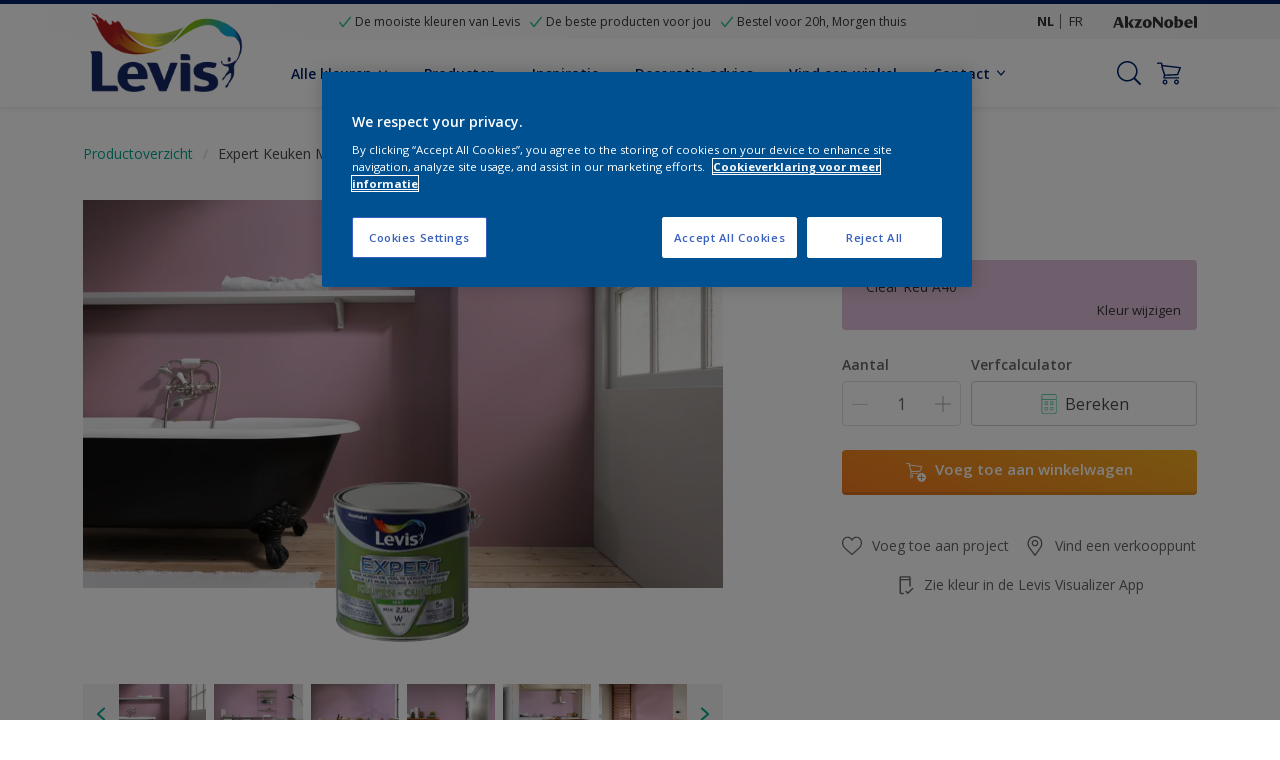

--- FILE ---
content_type: text/html;charset=utf-8
request_url: https://www.levis.info/nl/producten/expert-keuken-mix/cccId_1221361?size=2,5L
body_size: 30049
content:

<!DOCTYPE HTML>

<html data-country="be" data-locale="nl-BE" dir="ltr" lang="nl-BE">


  <head>
    <meta charset="UTF-8"/>
    <title>Expert Keuken Mix - Binnen - Levis</title>
    <meta name="viewport" content="width=device-width, initial-scale=1, shrink-to-fit=no, viewport-fit=cover"/>
    <meta name="keywords" content="Behangpapier,Mat,productSeries,Beton,Baksteen,Keuken,Gipskartonplaat, Gyproc,Muren,Steenachtig,Binnen,Binnenmuurverf,Cementbezetting,Betonblokken,Glasvezelbekleding,Cellenbeton,Levis,Langdurige bescherming tegen vet, voedselvlekken, vocht en waterdamp,Pleisterwerk,,Watergedragen,Uitstekend afwasbaar,5x sterker dan standaard keukenverf"/>
    <meta name="description" content="Expert Keuken Mix - Binnen - Levis"/>
    <meta name="template" content="t31-product-detail"/>
    
    
    <meta name="robots" content="index,follow"/>
    
    <meta name="baidu-site-verification" content=""/>
    

    
    
    
    <link rel="canonical" href="https://www.levis.info/nl/producten/expert-keuken-mix"/>
    
      
      
    
      <link rel="alternate" href="https://www.levis.info/nl/producten/expert-keuken-mix" hreflang="nl-BE"/>
      
    
    
    
    <script type="application/ld+json">
      {
  "@context": "https://schema.org/",
  "@type": "Thing",
  "url": "https://www.levis.info/nl/producten/expert-keuken-mix.html/cccId_1221361-page",
  "name": "Expert Keuken Mix",
  "image": "https://msp.images.akzonobel.com/prd/dh/ebekge/packshots/fd/99/a7/bd/packshot_medium.png",
  "description": "Topkwalitatieve matte acrylaat verf, speciaal ontwikkeld voor keukenmuren en -plafonds. Uiterst vet- en vlekbestendig. Makkelijk aan te brengen. Geurarm. Milieuvriendelijke verf, vrij van oplosmiddelen.  Aankleurbaar op de mengmachine."
}
    </script>
    <script>
      if (window.rawData == undefined) {
        window.rawData = [];
      }
    </script>
    
    
      
      
      
     
     
     
     
          <!-- OneTrust Cookies Consent Notice start for levis.info -->
<script type="text/javascript" src="https://cdn.cookielaw.org/consent/9f70b625-69ea-4ab9-b501-10c4ef6ab08b/OtAutoBlock.js"></script>
<script src="https://cdn.cookielaw.org/scripttemplates/otSDKStub.js" type="text/javascript" charset="UTF-8" data-domain-script="9f70b625-69ea-4ab9-b501-10c4ef6ab08b"></script>
<script type="text/javascript">
function OptanonWrapper() { }
</script><!-- OneTrust Cookies Consent Notice end for levis.info -->

<!-- Start VWO Async SmartCode with Strict Optanon Consent -->
<script>
  function isConsentGiven() {
    var activeGroups = window.OptanonActiveGroups;

    // Check for the 'OptanonAlertBoxClosed' cookie
    var optanonClosed = document.cookie.split('; ').find(row => row.startsWith('OptanonAlertBoxClosed'));

    if (!optanonClosed) {
      return 3; // Banner not closed yet
    } else {
      return activeGroups && activeGroups.split(',').indexOf('C0002') > -1 ? 1 : 2;
      // 1 = consent given, 2 = consent denied
    }
  }

  // Initialize VWO only if consent is given
  function initVWO() {
    var consentState = isConsentGiven();

    window.VWO = window.VWO || [];
    window.VWO.init = window.VWO.init || function (state) { window.VWO.consentState = state; };
    window.VWO.init(consentState);

    // STRICTER: Only load VWO if explicit consent is given (state 1)
    if (consentState === 1) {
      var account_id = 391081; //THIS IS THE DEFAULT ID, POSSIBLY NEEDDS TO CHANGE WHEN IMPLEMENTED FOR OTHER WEBSITES
      var version = 2.2;
      var settings_tolerance = 2000;
      var hide_element = 'body';
      var background_color = 'white';
      var hide_element_style = 'opacity:0 !important;filter:alpha(opacity=0) !important;background:' + background_color + ' !important;transition:none !important;';

      // VWO main code (minified for brevity)
      window._vwo_code || (function () {
        var w = window, d = document;
        if (d.URL.indexOf('__vwo_disable__') > -1 || w._vwo_code) { return; }

        // Rest of your VWO code here
        /* DO NOT EDIT BELOW THIS LINE */
        f = !1, v = d.querySelector('#vwoCode'), cc = {}; try { var e = JSON.parse(localStorage.getItem('_vwo_' + account_id + '_config')); cc = e && 'object' == typeof e ? e : {} } catch (e) { } function r(t) { try { return decodeURIComponent(t) } catch (e) { return t } } var s = function () { var e = { combination: [], combinationChoose: [], split: [], exclude: [], uuid: null, consent: null, optOut: null }, t = d.cookie || ''; if (!t) return e; for (var n, i, o = /(?:^|;s*)(?:(_vis_opt_exp_(d+)_combi=([^;]*))|(_vis_opt_exp_(d+)_combi_choose=([^;]*))|(_vis_opt_exp_(d+)_split=([^:;]*))|(_vis_opt_exp_(d+)_exclude=[^;]*)|(_vis_opt_out=([^;]*))|(_vwo_global_opt_out=[^;]*)|(_vwo_uuid=([^;]*))|(_vwo_consent=([^;]*)))/g; null !== (n = o.exec(t));)try { n[1] ? e.combination.push({ id: n[2], value: r(n[3]) }) : n[4] ? e.combinationChoose.push({ id: n[5], value: r(n[6]) }) : n[7] ? e.split.push({ id: n[8], value: r(n[9]) }) : n[10] ? e.exclude.push({ id: n[11] }) : n[12] ? e.optOut = r(n[13]) : n[14] ? e.optOut = !0 : n[15] ? e.uuid = r(n[16]) : n[17] && (i = r(n[18]), e.consent = i && 3 <= i.length ? i.substring(0, 3) : null) } catch (e) { } return e }(); function i() { var e = function () { if (w.VWO && Array.isArray(w.VWO)) for (var e = 0; e < w.VWO.length; e++) { var t = w.VWO[e]; if (Array.isArray(t) && ('setVisitorId' === t[0] || 'setSessionId' === t[0])) return !0 } return !1 }(), t = 'a=' + account_id + '&u=' + encodeURIComponent(w._vis_opt_url || d.URL) + '&vn=' + version + ('undefined' != typeof platform ? '&p=' + platform : '') + '&st=' + w.performance.now(); e || ((n = function () { var e, t = [], n = {}, i = w.VWO && w.VWO.appliedCampaigns || {}; for (e in i) { var o = i[e] && i[e].v; o && (t.push(e + '-' + o + '-1'), n[e] = !0) } if (s && s.combination) for (var r = 0; r < s.combination.length; r++) { var a = s.combination[r]; n[a.id] || t.push(a.id + '-' + a.value) } return t.join('|') }()) && (t += '&c=' + n), (n = function () { var e = [], t = {}; if (s && s.combinationChoose) for (var n = 0; n < s.combinationChoose.length; n++) { var i = s.combinationChoose[n]; e.push(i.id + '-' + i.value), t[i.id] = !0 } if (s && s.split) for (var o = 0; o < s.split.length; o++)t[(i = s.split[o]).id] || e.push(i.id + '-' + i.value); return e.join('|') }()) && (t += '&cc=' + n), (n = function () { var e = {}, t = []; if (w.VWO && Array.isArray(w.VWO)) for (var n = 0; n < w.VWO.length; n++) { var i = w.VWO[n]; if (Array.isArray(i) && 'setVariation' === i[0] && i[1] && Array.isArray(i[1])) for (var o = 0; o < i[1].length; o++) { var r, a = i[1][o]; a && 'object' == typeof a && (r = a.e, a = a.v, r && a && (e[r] = a)) } } for (r in e) t.push(r + '-' + e[r]); return t.join('|') }()) && (t += '&sv=' + n)), s && s.optOut && (t += '&o=' + s.optOut); var n = function () { var e = [], t = {}; if (s && s.exclude) for (var n = 0; n < s.exclude.length; n++) { var i = s.exclude[n]; t[i.id] || (e.push(i.id), t[i.id] = !0) } return e.join('|') }(); return n && (t += '&e=' + n), s && s.uuid && (t += '&id=' + s.uuid), s && s.consent && (t += '&consent=' + s.consent), w.name && -1 < w.name.indexOf('_vis_preview') && (t += '&pM=true'), w.VWO && w.VWO.ed && (t += '&ed=' + w.VWO.ed), t } code = { nonce: v && v.nonce, library_tolerance: function () { return 'undefined' != typeof library_tolerance ? library_tolerance : void 0 }, settings_tolerance: function () { return cc.sT || settings_tolerance }, hide_element_style: function () { return '{' + (cc.hES || hide_element_style) + '}' }, hide_element: function () { return performance.getEntriesByName('first-contentful-paint')[0] ? '' : 'string' == typeof cc.hE ? cc.hE : hide_element }, getVersion: function () { return version }, finish: function (e) { var t; f || (f = !0, (t = d.getElementById('_vis_opt_path_hides')) && t.parentNode.removeChild(t), e && ((new Image).src = 'https://dev.visualwebsiteoptimizer.com/ee.gif?a=' + account_id + e)) }, finished: function () { return f }, addScript: function (e) { var t = d.createElement('script'); t.type = 'text/javascript', e.src ? t.src = e.src : t.text = e.text, v && t.setAttribute('nonce', v.nonce), d.getElementsByTagName('head')[0].appendChild(t) }, load: function (e, t) { t = t || {}; var n = new XMLHttpRequest; n.open('GET', e, !0), n.withCredentials = !t.dSC, n.responseType = t.responseType || 'text', n.onload = function () { if (t.onloadCb) return t.onloadCb(n, e); 200 === n.status ? _vwo_code.addScript({ text: n.responseText }) : _vwo_code.finish('&e=loading_failure:' + e) }, n.onerror = function () { if (t.onerrorCb) return t.onerrorCb(e); _vwo_code.finish('&e=loading_failure:' + e) }, n.send() }, init: function () { var e, t = this.settings_tolerance(); w._vwo_settings_timer = setTimeout(function () { _vwo_code.finish() }, t), 'body' !== this.hide_element() ? (n = d.createElement('style'), e = (t = this.hide_element()) ? t + this.hide_element_style() : '', t = d.getElementsByTagName('head')[0], n.setAttribute('id', '_vis_opt_path_hides'), v && n.setAttribute('nonce', v.nonce), n.setAttribute('type', 'text/css'), n.styleSheet ? n.styleSheet.cssText = e : n.appendChild(d.createTextNode(e)), t.appendChild(n)) : (n = d.getElementsByTagName('head')[0], (e = d.createElement('div')).style.cssText = 'z-index: 2147483647 !important;position: fixed !important;left: 0 !important;top: 0 !important;width: 100% !important;height: 100% !important;background:' + background_color + ' !important;', e.setAttribute('id', '_vis_opt_path_hides'), e.classList.add('_vis_hide_layer'), n.parentNode.insertBefore(e, n.nextSibling)); var n = 'https://dev.visualwebsiteoptimizer.com/j.php?' + i(); -1 !== w.location.search.indexOf('_vwo_xhr') ? this.addScript({ src: n }) : this.load(n + '&x=true', { l: 1 }) } }; w._vwo_code = code; code.init();
      })();
    } else {
    }
  }

  // Listen for OneTrust consent changes
  function setupOneTrustListener() {
    if (window.Optanon) {
      window.Optanon.OnConsentChanged(function () {
        initVWO(); // Re-check consent and initialize VWO if needed
      });
    } else {
      setTimeout(setupOneTrustListener, 500); // Try again in 500ms
    }
  }

  // Initial check
  if (document.readyState === 'loading') {
    document.addEventListener('DOMContentLoaded', function () {
      initVWO();
      setupOneTrustListener();
    });
  } else {
    initVWO();
    setupOneTrustListener();
  }
</script>

<link rel="preconnect" href="https://dev.visualwebsiteoptimizer.com/"/>
<!-- End VWO Async SmartCode -->
     
          
     

    



    

    
    




<script data-ot-ignore src="//assets.adobedtm.com/feb986e74bf7/f95cb7da5d29/launch-532cb729038f.min.js" async></script>








    

    
  
    
<link rel="stylesheet" href="/etc.clientlibs/akzonobel-common/clientlibs/clientlib-base.min.d90632675378cdea92e8d65dda23518a.css" type="text/css">



  
  
  
  
  
  
  
  
  
  
  
  
  
  
  
  
  
  
  
  
  
  
  
  



    
  
  
    
<link rel="stylesheet" href="/etc.clientlibs/akzonobel-common/clientlibs/clientlib-site-flourish.min.a83ae46c4ce54a0c67922d076f182936.css" type="text/css">





    
    
    

    

    
    
    

    
  
  <link rel="apple-touch-icon" sizes="180x180" href="/content/dam/akzonobel-flourish/flexa/favicons/apple-touch-icon-180x180.png"/>
  <link rel="icon" type="image/png" sizes="192x192" href="/content/dam/akzonobel-flourish/flexa/favicons/icon-192x192.png"/>
  <link rel="icon" type="image/png" sizes="512x512" href="/content/dam/akzonobel-flourish/flexa/favicons/icon-512x512.png"/>
  <link rel="icon" type="image/png" sizes="32x32" href="/content/dam/akzonobel-flourish/flexa/favicons/icon-32x32.png"/>
  <link rel="icon" type="image/png" sizes="16x16" href="/content/dam/akzonobel-flourish/flexa/favicons/icon-16x16.png"/>
  <link rel="shortcut icon" type="image/x-icon" href="/content/dam/akzonobel-flourish/flexa/favicons/favicon.ico"/>


    
    
    
    
    
    
    

    
    
    
    
    
    
    
    
    
    
    
    
    

    
    
    
    

    
    

    
    

   
    
    
    

    
    

    
    

    <script>
      var woodStainBaseUrl = 'https://codtranslucent-tst.azureedge.net/api/colors/';
      window.pageInfo = {
        generic: {
          environment: 'prod',
          dataLayerVersion: '2020may',
          siteCode: 'ebelev',
          colorPopupFlag: 'true',
          displayShippingInformation: 'false'
        },
        user: {
          userID: undefined
        },
        page: {
          info: {
            ID: 'fb38e73f-3aeb-32c1-98b5-7dbf412fc663',
            name: 'Expert Keuken Mix',
            version: '202211221956',
            language: 'nl-BE',
            geoRegion: 'BE',
            brand: 'Levis'
          },
          visualizationInfo: {
            environment: 'prod',
            siteCode: 'ebelev',
            language: 'nl-BE',
            brand: 'Levis',
            name: 'Expert Keuken Mix'
          },
          category: {
            pageType: 'PDP',
            primaryCategory: 'Product',
            subCategory1: undefined,
            subCategory2: undefined,
            subCategory3: undefined,
            subCategory4: undefined,
            subCategory5: undefined,
            templateName: 't31-product-detail'
          },
          attributes: {
            functionalityVersion: '0'
          }
        },
        products: {
          info: {
            ID: 'e0213167-a204-4c63-a176-a59200b012f6',
            name: 'Expert Keuken Mix',
            brand: 'Levis',
            colourID: undefined,
            colourName: undefined,
            colourCollectionID: undefined,
            colourCollectionName: undefined,
            glossGroup: undefined,
            finishEffect: undefined,
            texture: undefined,
          },
          category: {
            subCategory1: undefined,
            subCategory2: undefined,
            subCategory3: undefined,
            productType: undefined,
            primaryCategory: 'Binnenmuurverf',
          }
        }
      };

      window.globalData = {
        errorMessages: {
          presence: 'Deze waarde is vereist.',
          email: 'Het opgegeven e-mailadres is ongeldig.',
          includesCapital: 'De waarde moet minimaal een hoofdletter bevatten.',
          includesSpecialCharactersOrNumber: 'De waarde moet een cijfer of speciaal teken bevatten.',
          tooShort: 'Deze waarde moet minimaal %{count} tekens bevatten.',
          phoneNumber: 'Het opgegeven telefoonnummer is ongeldig',
          telephoneNumber:'The provided telephone number is invalid',
          checkbox: 'Dit selectievakje is vereist.',
          numericality: 'Deze waarde kan alleen cijfers bevatten.',
          equality: 'Deze waarde moet gelijk zijn aan %{attribute}',
          inequality: 'This value should not be equal to current password.',
          recaptcha: 'De captcha is vereist.',
          atLeast: 'Selecteer ten minste één waarde',
          blockedEmailMessage: 'Emails from this domain are not allowed.'
        },
        api: {
          scrapbook: '/bin/api/scrapbook?domainCode=ebelev',
          shoppingList: '',
          cartGet: '/nl/store/api/order/cart_details',
          cartAdd: '/nl/store/api/v2/cart',
          cartStock: '/nl/store/api/stock/sku',
          orderHistory: '/nl/store/api/order/history',
          stock: '/nl/store/api/stock',
          userLogin: '/bin/api/login?page=/content/akzonobel-flourish/levis/be/nl/producten/expert-keuken-mix',
          colorPopUp: '/bin/api/colorPopUp?page=/content/akzonobel-flourish/levis/be/nl/producten/expert-keuken-mix',
          userLogout: '/bin/api/logout',
          userStatus: '/bin/api/status?domainCode=ebelev',
          b2cUserStatus: '/bin/api/b2c-sso?path=/content/akzonobel-flourish/levis/be/nl/producten/expert-keuken-mix&domainCode=ebelev',
          userRecovery: '/bin/api/password?page=/content/akzonobel-flourish/levis/be/nl/producten/expert-keuken-mix&domainCode=ebelev',
          userForgot: '/bin/api/forgot-password?domainCode=ebelev&page=/content/akzonobel-flourish/levis/be/nl/producten/expert-keuken-mix',
          order: '/nl/store/api/order',
          documents: '/bin/api/documents?domainCode=ebelev&language=nl',
          storeLocationsOffices: '/bin/api/v2/store-locations-list',
          storeLocations: '/bin/api/v2/store-locations-countries',
          salesLocationsOffices: '/bin/api/v2/sales-representatives',
          salesLocations: '/bin/api/v2/sales-representatives',
          vocProducts: '/bin/api/v1/calculator/build?page=/content/akzonobel-flourish/levis/be/nl/producten/expert-keuken-mix',
          woodStainBaseUrl: woodStainBaseUrl
        },
        translations: {
          genericRequestError: "Er is iets mis gegaan, probeer het opnieuw.",
          accountSuccessMessage: "Aanpassingen zijn doorgevoerd",
          colorScrapbookSuccessMessage: "Kleur is toegevoegd aan  <a href=\"/nl/workspace\">Mijn favorieten</a>.",
          articleScrapbookSuccessMessage: "Artikel is toegevoegd aan  <a href=\"/nl/workspace\">Mijn favorieten</a>.",
          productScrapbookSuccessMessage:"Product is toegevoegd aan  <a href=\"/nl/workspace\">Mijn favorieten</a>.",
          loginScrapbookMessage:  "Je bent niet ingelogd. Log in om projecten te bekijken en/of op te slaan. <button type='button' class='js-login-button'>Log in</button> of <button type ='button' class='js-register-button'> Inschrijven</button>",
          addToCartSuccessMessage: "Het product is succesvol aan je winkelwagen toegevoegd",
          addToCartOutOfStockMessage: "Dit product is niet op voorraad.",
          kilometers: "km",
          miles: "miles",
          squareMeters: "m²",
          compare: "Compare",
          seeCompared:"Bekijk vergelijking",
          contactFormSentButton:"Sent",
          contactFormSendButton:"Verstuur uw bericht",
          productWorkspaceSuccessMessage: "We hebben uw product toegevoegd aan <a href=\"/nl/workspace/detail?spaceId={spaceId}\">in jouw klus {spaceName}</a>.",
          colorWorkspaceSuccessMessage: "We hebben jouw kleur toegevoegd  <a href=\"/nl/workspace/detail?spaceId={spaceId}\">in jouw klus {spaceName}</a>.",
          removeProductFromWorkspace: "We’ve deleted the product. <button type='button' data-item-id='{itemId}' data-item-type='{type}'class='js-undo-button'>Undo</button>",
          removeColorFromWorkspace: "We’ve deleted the color. <button type='button' data-item-id='{itemId}' data-item-type='{type}'class='js-undo-button'>Undo</button>",
          addToShoppingList: "We hebben {product} toegevoegd aan je <a href=\"\">boodschappenlijst</a>.",
          removeFromShoppingList: "We’ve removed {product} from your <a href=\"\">boodschappenlijst</a>.",
          removeTesterShoppingList: "We’ve removed drytester from your <a href=\"\">boodschappenlijst</a>.",
          buyNow:"Koop bij een retailer",
          acceptCookies:"Vanwege uw privacy-instellingen kunnen we deze video niet afspelen."
        },
        url: {
          comparePagePath: ''
        },
        config: {
          enableScrapbook:false,
          enableSurvey:true
        },
        bazaarVoice: {
          enabled: true,
          environment: 'production',
          brand: 'levis-akzonobel',
          country: 'BE',
          locale: 'nl'
        }
      };
      try {
        window.userObj = JSON.parse(window.localStorage.getItem("loginSession"));
        <!--/* Some of the clientlibs rewrites userID and set it to empty value. This code invokes after libs are loaded. */-->
        window.addEventListener("load", function(){
          window.pageInfo.user.userID = window.userObj?.uuid;
        });
      } catch (e) {
        window.userObj = null;
      }
    </script>
    
    
  </head>


<body class="product-page page basicpage font-nl-BE  style-extreme-left-align" data-theme=" " data-shop-root="/nl/store" data-sitecode="ebelev" data-editor="false">
      <a href="#app" class="skip-link">Skip to main content</a>






  



  <main id="app">
  <div data-component="app-root" class="app-root" data-page-id="/content/akzonobel-flourish/levis/be/nl/producten/expert-keuken-mix/jcr:content">
    
    
  

  <div data-component="a41-alert" class="a41-alert" role="alert" data-type="info">
    <div class="content-wrapper s-no-padding">
      <div class="grid">
        <div class="col col-12">
          <div class="alert-body body-copy-xs ">
            <div class="js-icon">
              
            </div>
            <div class="js-alert-body">
              
            </div>
            <button class="close-button js-close-button" aria-label="Close the alert">
              
  <span class="icon " data-component="icon" data-icon="cross"></span>

            </button>
          </div>
        </div>
      </div>
    </div>
  </div>


    
    








<header data-component="s1-header" data-id="s1_header_copy-712587148" data-back-ground-color="false" data-azureb2c-enabled="false" data-is-geolocation-site-switcher="false" class="s1-header full-layout cp-top-spacing-none cp-bottom-spacing-none style-default  " data-geolocation-content-api="/bin/api/languagelist?countryPagePath=/content/akzonobel-flourish/levis/be/nl/producten/expert-keuken-mix" data-scroll-component>
  <div class="header-backdrop js-backdrop"></div>
  <nav>
    

  <div class="m60-corporate-bar full-layout " data-component="m60-corporate-bar" data-is-gradient="false">
    <div class="content-wrapper s-no-padding">
      
      <ul class="usps">
      	
        <li>
          
  <span class="icon " data-component="icon" data-icon="checkmark"></span>

          De mooiste kleuren van Levis
        </li>
        
        
        <li>
          
  <span class="icon " data-component="icon" data-icon="checkmark"></span>

          De beste producten voor jou
        </li>
        
        
        <li>
          
  <span class="icon " data-component="icon" data-icon="checkmark"></span>

          Bestel voor 20h, Morgen thuis
        </li>
        
        
      </ul>
      <div class="language-switch">
        <a target="_self" href="/nl" class="language body-copy-xs is-active" data-label="NL" aria-label="NL (NL)">
          NL
          
        </a>
<a target="_self" href="/fr" class="language body-copy-xs " data-label="FR" aria-label="FR (FR)">
          FR
          
        </a>

      </div>
      
      
      <div class="corporate-logo">
          
            
        
        <a href="https://www.akzonobel.com/" target="_self" aria-label="Corporate logo">
  <span class="icon " data-component="icon" data-icon="akzoNobel-logo"></span>
</a>
        
      </div>
    </div>
  </div>


    <div class="content-wrapper main-nav-wrapper js-main-nav">
      <div class="grid">
        <button class="hamburger-icon js-menu-button" aria-label="Menu">
          <span class="hamburger-bars"></span>
        </button>
        <div class="col logo-wrapper col-3 col-m-2 ">
          <a href="https://www.levis.info/nl" class="logo js-logo " aria-label="Logo">
            
  
  
  
  
  
  
  
  
  
  <picture class="a3-image " data-component="a3-image">
    
    <source media="(max-width: 768px)" class="js-small-image" data-srcset="//images.akzonobel.com/akzonobel-flourish/levis/be/nl/logo/levis_1.png?impolicy=.auto%26imwidth%3D384"/>
    <img data-src="//images.akzonobel.com/akzonobel-flourish/levis/be/nl/logo/levis_1.png?impolicy=.auto%26imwidth%3D384" alt="Brand Logo" class="image js-normal-image    lazyload" itemprop="image"/>
  </picture>

          </a>
        </div>
        <div class="col col-5 col-l-10 navigation-wrapper" data-longer-logo="0">
          
  <div class="m29-primary-navigation" data-component="m29-primary-navigation">
    <div class="primary-navigation-wrapper js-primary-navigation-wrapper">
        <ul class="navigation-menu">

          
          <li class="has-dropdown  body-copy-s">
            <button class="js-dropdown-item custom-btn" aria-haspopup="true" aria-expanded="false" target="_self" href="/nl/kleurpaletten">
              <span class="menu-title">
                Alle kleuren
              </span>
              
              
  <span class="icon " data-component="icon" data-icon="chevron-down"></span>

            </button>
            <ul class="sub-menu js-sub-item">
              <li>
                <a href="/nl/kleurpaletten#tabId=kleuroverzicht" target="_self">
                  Alle kleuren</a>
              </li>
<li>
                <a href="/nl/kleurpaletten#tabId=kleurcollecties" target="_self">
                  Trends &amp; collecties</a>
              </li>
<li>
                <a href="/nl/decoratietips-en-advies/levis-kleuradvies" target="_self">
                  Kleuradvies – Alle tools en diensten op een rijtje</a>
              </li>
<li>
                <a href="/nl/kleurgroepen" target="_self">
                  Kleurgroepen</a>
              </li>
<li>
                <a href="/nl/kleurinspiratie/8-manieren-om-je-huis-te-transformeren-met-witte-verf" target="_self">
                  8 eenvoudige manieren om je huis te transformeren met witte verf</a>
              </li>
<li>
                <a href="/nl/kleurtesters-landingpage" target="_self">
                  Kleurtester</a>
              </li>
<li>
                <a href="/nl/kleurinspiratie/colour-play" target="_self">
                  Colour Play</a>
              </li>

            </ul>
          </li>
        

          
          <li class="  body-copy-s">
            <a aria-haspopup="false" aria-expanded="false" target="_self" href="/nl/product-overzicht">
              <span class="menu-title">
                Producten
              </span>
              
              
            </a>
            
          </li>
        

          
          <li class="  body-copy-s">
            <a aria-haspopup="false" aria-expanded="false" target="_self" href="/nl/kleurinspiratie">
              <span class="menu-title">
                Inspiratie
              </span>
              
              
            </a>
            
          </li>
        

          
          <li class="  body-copy-s">
            <a aria-haspopup="false" aria-expanded="false" target="_self" href="/nl/decoratietips-en-advies">
              <span class="menu-title">
                Decoratie-advies
              </span>
              
              
            </a>
            
          </li>
        

          
          <li class="  body-copy-s">
            <a aria-haspopup="false" aria-expanded="false" target="_self" href="/nl/vind-een-winkel">
              <span class="menu-title">
                Vind een winkel
              </span>
              
              
            </a>
            
          </li>
        

          
          <li class="has-dropdown  body-copy-s">
            <button class="js-dropdown-item custom-btn" aria-haspopup="true" aria-expanded="false" target="_self">
              <span class="menu-title">
                Contact
              </span>
              
              
  <span class="icon " data-component="icon" data-icon="chevron-down"></span>

            </button>
            <ul class="sub-menu js-sub-item">
              <li>
                <a href="/nl/contacteer-ons" target="_self">
                  Contacteer ons</a>
              </li>
<li>
                <a href="/nl/decoratietips-en-advies/veelgestelde-vragen-over-bestellingen" target="_self">
                  Vragen over bestellingen</a>
              </li>
<li>
                <a href="/nl/vind-een-winkel" target="_self">
                  Vind een winkel</a>
              </li>
<li>
                <a href="/nl/decoratietips-en-advies/levis-kleuradvies" target="_self">
                  Kleuradvies – Alle tools en diensten op een rijtje</a>
              </li>

            </ul>
          </li>
        </ul>
    </div>

    

  <div class="m60-corporate-bar full-layout " data-component="m60-corporate-bar" data-is-gradient="false">
    <div class="content-wrapper s-no-padding">
      
      
      <div class="language-switch">
        <a target="_self" href="/nl" class="language body-copy-xs is-active" data-label="NL" aria-label="NL (NL)">
          NL
          
        </a>
<a target="_self" href="/fr" class="language body-copy-xs " data-label="FR" aria-label="FR (FR)">
          FR
          
        </a>

      </div>
      
      
      <div class="corporate-logo">
          
            
        
        <a href="https://www.akzonobel.com/" target="_self" aria-label="Corporate logo">
  <span class="icon " data-component="icon" data-icon="akzoNobel-logo"></span>
</a>
        
      </div>
    </div>
  </div>

  </div>

          
  <div class="m43-secondary-navigation" data-component="m43-secondary-navigation" data-iscart-enabled="false">
    
    
    
    
    

    <ul class="secondary-navigation-menu">

      <li>
        
    
    
    <button class="a8-icon-button js-search-button
             " data-component="a8-icon-button" aria-label="Search">
      
  <span class="icon " data-component="icon" data-icon="search"></span>

      
    </button>
  
      </li>

      

      


      <li class="cart-icon js-shopping-button">
        
        
    
    
    <a class="a8-icon-button 
             " data-component="a8-icon-button" href="/nl/store/cart" aria-label="Shopping Cart">
      
  <span class="icon " data-component="icon" data-icon="shopping-cart-empty"></span>

      <span class="product-amount body-copy-xs js-product-amount" aria-label="Shopping Cart"></span>
    </a>
  
        
      </li>

      
      
      <li class="js-user-button" data-login-label="Mijn account" data-logout-label="Inloggen"></li>
    </ul>

    
  <div data-component="m12-my-account-dropdown" class="m12-my-account-dropdown" data-logged-in="false" data-redirect-url="https://www.levis.info/nl/producten/expert-keuken-mix.html/cccId_1221361-page" data-domain-code="ebelev" data-is-azure-enabled="false">
    <button class="close-button js-close-button">
      
  <span class="icon " data-component="icon" data-icon="cross"></span>

    </button>

    
  <span class="icon user-icon" data-component="icon" data-icon="user"></span>


    <div class="details">
       <span class="blockquote title">
          Mijn account
       </span>

      
    
    
    
    
    
    
    
    
    <button data-component="a122-primary-button" class="a122-primary-button  
              js-login-button   " data-icon-alignment="left">
      
      
      <span class="cta-text body-copy-rg">Naar mijn account</span>
      
      
    </button>
  
      <span class="register body-copy-s">
        Geen account?
        <span class="register-cta js-register-button" role="button">Registreer hier</span>
      </span>

      <div class="my-account-footer">
        
          
  
  
  

  <a class="a2-text-link body-copy-s js-favourite-button  " data-component="a2-text-link" data-label="Mijn Werk" href="/nl/workspace" target="_self">
    
  <span class="icon icon" data-component="icon" data-icon="favourite-empty"></span>

    
    <div class="text-link-label ">
      
      <span>Mijn Werk</span>
    </div>
    
    
    
  </a>

        
        
      </div>
    </div>
    <div class="logged-in-details">
      
      
        
  
  
  

  <a class="a2-text-link blockquote title  " data-component="a2-text-link" data-label="Mijn account" href="/nl/my-account" target="_self">
    
    
    <div class="text-link-label ">
      
      <span>Mijn account</span>
    </div>
    
    
    
  </a>

      <span class="user-name body-copy-xs js-user-name"></span>

      <div class="my-account-footer">
        
  
  
  

  <a class="a2-text-link body-copy-s js-logout-button  " data-component="a2-text-link" data-label="Afmelden" href="#" target="_self">
    
  <span class="icon " data-component="icon" data-icon="logout"></span>

    
    <div class="text-link-label ">
      
      <span>Afmelden</span>
    </div>
    
    
    
  </a>

        
          
  
  
  

  <a class="a2-text-link body-copy-s js-favourite-button  " data-component="a2-text-link" data-label="Mijn Werk" href="/nl/workspace" target="_self">
    
  <span class="icon icon" data-component="icon" data-icon="favourite-empty"></span>

    
    <div class="text-link-label ">
      
      <span>Mijn Werk</span>
    </div>
    
    
    
  </a>

        
        
      </div>
      <div class="my-account-history js-oh-link">
		
  
  
  

  <a class="a2-text-link body-copy-s js-order-history-button  " data-component="a2-text-link" data-label="Bestelgeschiedenis" href="/nl/bestelgeschiedenis" target="_self">
    
  <span class="icon icon" data-component="icon" data-icon="order-history-small"></span>

    
    <div class="text-link-label ">
      
      <span>Bestelgeschiedenis</span>
    </div>
    
    
    
  </a>

      </div>
      <div class="my-account-delete js-ad-link">
        
        
        
  
  
  

  <button class="a2-text-link body-copy-s delete-account-link js-delete-account-button  " data-component="a2-text-link" data-label="Delete Account" target="_self">
    
    
    <div class="text-link-label ">
      <span>Account verwijderen</span>
      
    </div>
    
    
    
  </button>

     </div>
     
    </div>
  </div>


  </div>

        </div>
      </div>
      <div class="notification-wrapper js-notifications">
        
      </div>
    </div>

    
    
  
  
  <div data-component="m10-search-bar" class="m10-search-bar">
    <form action="/nl/zoekresultaten" method="GET" novalidate class="js-form" data-suggestions-api="/bin/api/search?page=/content/akzonobel-flourish/levis/be/nl/producten/expert-keuken-mix" data-hybrid-search="false">
      
    
    
    <button class="a8-icon-button js-search-button search-button
             " data-component="a8-icon-button" aria-label="Search" type="submit">
      
  <span class="icon " data-component="icon" data-icon="search"></span>

      
    </button>
  
      <div class="input-wrapper">
        <input type="text" class="search-field body-copy-rg js-search-input override-focus-visible" aria-label="search-field" name="search" placeholder="Zoeken naar..."/>
        <div class="clear-button js-clear-button-wrapper">
          
  
  
  

  <button class="a2-text-link body-copy-s js-clear-button  " type="button" data-component="a2-text-link" data-label="Clear" target="_self">
    
    
    <div class="text-link-label ">
      
      <span>Clear</span>
    </div>
    
    
    
  </button>

        </div>
      </div>
      
    
    
    <button class="a8-icon-button js-close-button close-button
             " data-component="a8-icon-button" aria-label="Close" type="button">
      
  <span class="icon " data-component="icon" data-icon="cross"></span>

      
    </button>
  
    </form>
  </div>

    <div class="suggestion-container js-suggestion-container" data-no-results-title="Sorry, we hebben geen resultaten gevonden voor" data-show-all-label="Toon alle resultaten" data-show-all-url="/nl/zoekresultaten" data-is-author="false" data-is-sustainable2d-enabled="false" data-default-wood-type="dark">
    </div>
  </nav>
  
</header>
<ul class="usps mobile">
  
    <li>
      
  <span class="icon " data-component="icon" data-icon="checkmark"></span>

      De mooiste kleuren van Levis
    </li>
    
    <li>
      
  <span class="icon " data-component="icon" data-icon="checkmark"></span>

      De beste producten voor jou
    </li>
    
    
    
</ul>







<section data-component="c36-login" class="c36-login" data-id="c36_login_copy_copy-7554400" data-disable-captcha="false">
  <div class="mask js-mask" role="presentation"></div>
    <div class="modal js-modal">
      <header>
        
    
    
    <button class="a8-icon-button close-button js-close-button
             " data-component="a8-icon-button" title="Afsluiten">
      
  <span class="icon " data-component="icon" data-icon="cross"></span>

      
    </button>
  
      </header>
      <div class="card-container js-card">

        
        
        

  <section data-component="m31-form-content" class="m31-form-content" data-state="login">
    <header class="form-content-header">
      
      <p class="header-04 title">Leuk je te zien!</p>
    </header>
    
          
     
  <div class="m36-login-form" data-component="m36-login-form">
    <form class="login-form js-form" action="/bin/api/login" method="POST" novalidate>
      












 
 

    

    

    

    

    

    


<div class="a11-input-field js-input-parent js-email" data-component="a11-input-field">
 <div class="input-wrapper">
   
   <label class="text-label body-copy-s">
     E-mail
     
       <span class="required">*</span>
     
   </label>
   <div class="wrapper">
     <input type="email" class="text-input js-text-input js-input body-copy-s js-email" name="email" placeholder="Voer hier je e-mailadres in" data-required="true" autocomplete="username"/>           
     
   </div>
  </div>
</div>

      












 
 

    

    

    

    

    

    


<div class="a11-input-field js-input-parent js-password" data-component="a11-input-field">
 <div class="input-wrapper">
   
   <label class="text-label body-copy-s">
     Wachtwoord
     
       <span class="required">*</span>
     
   </label>
   <div class="wrapper">
     <input type="password" class="text-input js-text-input js-input body-copy-s js-password" name="password" placeholder="Voer een wachtwoord in" data-required="true" autocomplete="current-password"/>           
     <button class="password-visibility js-password-visibility" type="button" data-show="Toon paswoord" data-hide="Verberg paswoord">
       
  <span class="icon view-show" data-component="icon" data-icon="view-show"></span>

       
  <span class="icon view-hide" data-component="icon" data-icon="view-hide"></span>

     </button>
   </div>
  </div>
</div>

      <button class="body-copy-s forgot-button js-button" data-target="forgot-password" type="button">
        Wachtwoord vergeten</button>
      
  

  <div class="recaptcha" data-component="recaptcha" data-sitekey="6LeO3K8ZAAAAAClkwsvFeN5a5L218NdG2EXCl-vE" data-language="nl-BE">
    <div class="js-widget"></div>
  </div>

      
    
    
    
    
    
    
    
    
    <button data-component="a122-primary-button" type="submit" class="a122-primary-button  
              login-button js-submit   " data-icon-alignment="left">
      
      <span class="cta-text body-copy-rg">Inloggen</span>
      
      
      
    </button>
  
    </form>
  </div>

        
    <footer class="form-content-footer">
      <p class="body-copy-s">Nog geen account?</p>
      <button class="body-copy-s footer-link" data-target="register">
        Registreer hier
      </button>
    </footer>
  </section>


        
        
        

  <section data-component="m31-form-content" class="m31-form-content" data-state="register">
    <header class="form-content-header">
      
      <p class="header-04 title">Bienvenue à Levis</p>
    </header>
    
            
  <div class="m37-register-form" data-component="m37-register-form">
    <form class="register-form js-form" action="/bin/api/register?page=/content/akzonobel-flourish/levis/be/nl/producten/expert-keuken-mix" method="POST" novalidate>
      












 
 

    

    

    

    

    

    


<div class="a11-input-field js-input-parent input" data-component="a11-input-field">
 <div class="input-wrapper">
   
   <label class="text-label body-copy-s">
     E-mail
     
       <span class="required">*</span>
     
   </label>
   <div class="wrapper">
     <input type="email" class="text-input js-text-input js-input body-copy-s input" name="email" placeholder="Voer hier je e-mailadres in" data-required="true" autocomplete="username"/>           
     
   </div>
  </div>
</div>

      












 
 

    

    

    

    

    

    


<div class="a11-input-field js-input-parent input" data-component="a11-input-field">
 <div class="input-wrapper">
   
   <label class="text-label body-copy-s">
     Wachtwoord
     
       <span class="required">*</span>
     
   </label>
   <div class="wrapper">
     <input type="password" class="text-input js-text-input js-input body-copy-s input" name="password" placeholder="Voer een wachtwoord in" data-required="true" autocomplete="new-password"/>           
     <button class="password-visibility js-password-visibility" type="button" data-show="Toon paswoord" data-hide="Verberg paswoord">
       
  <span class="icon view-show" data-component="icon" data-icon="view-show"></span>

       
  <span class="icon view-hide" data-component="icon" data-icon="view-hide"></span>

     </button>
   </div>
  </div>
</div>

      
     
  <div class="m83-password-requirements " data-component="m83-password-requirements">
    <p class="body-copy-s password-requirements-title">Wachtwoord voorwaarden</p>
    <ul>
      
      <li class="body-copy-s" data-password-requirement="includesCapital">
        
  <span class="icon icon" data-component="icon" data-icon="checkmark"></span>

        Minimaal één hoofdletter
      </li>
      <li class="body-copy-s" data-password-requirement="includesSpecialCharactersOrNumber">
        
  <span class="icon icon" data-component="icon" data-icon="checkmark"></span>

        Minimaal één speciaal teken of een nummer
      </li>
      <li class="body-copy-s" data-password-requirement="length|presence">
        
  <span class="icon icon" data-component="icon" data-icon="checkmark"></span>

        Minimaal 8 karakters
      </li>
    </ul>
  </div>

      
  

  <div class="recaptcha" data-component="recaptcha" data-sitekey="6LeO3K8ZAAAAAClkwsvFeN5a5L218NdG2EXCl-vE" data-language="nl-BE">
    <div class="js-widget"></div>
  </div>

      
    
    
    
    
    
    
    
    
    <button data-component="a122-primary-button" type="submit" class="a122-primary-button  
              login-button js-submit   " data-icon-alignment="left">
      
      <span class="cta-text body-copy-rg">Naar volgende stap...</span>
      
      
      
    </button>
  
    </form>
  </div>

        
    <footer class="form-content-footer">
      <p class="body-copy-s">Heb je al een account?</p>
      <button class="body-copy-s footer-link" data-target="login">
        Hier inloggen
      </button>
    </footer>
  </section>


        
        
        

  <section data-component="m31-form-content" class="m31-form-content" data-state="terms">
    <header class="form-content-header">
      
  <span class="icon title-icon" data-component="icon" data-icon="terms-illustration"></span>

      <p class="header-04 title">Aanmelden met e-mail</p>
    </header>
    
          
  <div class="m33-terms" data-component="m33-terms">
    <form class="terms-form js-form" action="/bin/api/register?page=/content/akzonobel-flourish/levis/be/nl/producten/expert-keuken-mix" method="POST" novalidate>
      <input type="hidden" name="email"/>
      <input type="hidden" name="password"/>
      <input type="hidden" name="g-recaptcha-response" aria-label="Google reCAPTCHA response"/>
      
  
  
  
       
  <div class="a15-checkbox js-input-parent " data-component="a15-checkbox">
    <label for="privacy-policy" class="checkbox-label-wrapper ">
      <input type="checkbox" id="privacy-policy" name="privacy-policy" class="checkbox-input js-checkbox-input " aria-hidden="true" tabindex="-1"/>
      <span class="checkbox">
        <span class="checkbox-icon">
          
  <span class="icon " data-component="icon" data-icon="checkmark"></span>

        </span>
      </span>
      <span class="checkbox-label-title body-copy-s" data-label="&lt;p>Door dit vakje aan te vinken, bevestig ik dat ik heb gelezen en ermee instem dat wij uw informatie verwerken in overeenstemming met onze &lt;a href=&#34;/content/akzonobel-flourish/levis/be/nl/algemene-verkoopsvoorwaarden-overeenkomst.html&#34; target=&#34;_blank&#34;>Algemene voorwaarden&lt;/a> en ons &lt;a href=&#34;/content/akzonobel-flourish/levis/be/nl/privacybeleid.html&#34; target=&#34;_blank&#34;>Privacy beleid&lt;/a>.&lt;/p>
">
        <p>Door dit vakje aan te vinken, bevestig ik dat ik heb gelezen en ermee instem dat wij uw informatie verwerken in overeenstemming met onze <a href="/nl/algemene-verkoopsvoorwaarden-overeenkomst" target="_blank">Algemene voorwaarden</a> en ons <a href="/nl/privacybeleid" target="_blank">Privacy beleid</a>.</p>

        
        
        
        
      </span>
    </label>
    
  </div>


      
  
  
  
       
  <div class="a15-checkbox js-input-parent " data-component="a15-checkbox">
    <label for="newsletter" class="checkbox-label-wrapper ">
      <input type="checkbox" id="newsletter" name="newsletter" class="checkbox-input js-checkbox-input " aria-hidden="true" tabindex="-1"/>
      <span class="checkbox">
        <span class="checkbox-icon">
          
  <span class="icon " data-component="icon" data-icon="checkmark"></span>

        </span>
      </span>
      <span class="checkbox-label-title body-copy-s" data-label="&lt;p>Door dit vakje aan te vinken, geef ik toestemming voor het ontvangen van marketing-e-mails. U kunt zich op elk moment afmelden door op de afmeldlink onderaan onze e-mails te klikken.&lt;/p>
">
        <p>Door dit vakje aan te vinken, geef ik toestemming voor het ontvangen van marketing-e-mails. U kunt zich op elk moment afmelden door op de afmeldlink onderaan onze e-mails te klikken.</p>

        
        
        
        
      </span>
    </label>
    
  </div>


      
      
    
    
    
    
    
    
    
    
    <button data-component="a122-primary-button" type="submit" class="a122-primary-button  
              js-submit   " data-icon-alignment="left">
      
      <span class="cta-text body-copy-rg">Account aanmaken</span>
      
      
      
    </button>
  
      <script type="text/json" class="js-explanation-content">
        {
          "title": "<p><a href=\x22#explanation\x22>Wat betekent dit?<\/a><\/p>\r\n",
          "copy": "<ul>\r\n<li>Om u gepersonaliseerde commerci\u00EBle berichten te kunnen sturen, cre\u00EBren we profielen en analyseren we uw interactie met ons. Hiervoor kijken we naar uw persoonsgegevens, zoals:</li>\r\n<li><p>uw naam, geslacht, geboortedatum, e-mailadres en fysiek adres;</p>\r\n</li>\r\n<li><p>uw voorkeuren en interesses, zoals u die actief met ons hebt gedeeld, maar ook die die afgeleid zijn uit uw geregistreerde interacties met AkzoNobel-websites en -apps (waarvoor we mogelijk gebruik maken van cookies);</p>\r\n</li>\r\n<li><p>uw aankoopgeschiedenis, zowel online (als u uw aankopen koppelt aan uw profiel) en offline (bij het maken van een offline aankoop); en</p>\r\n</li>\r\n<li><p>de links waarop u klikt in onze e-mails.</p>\r\n</li>\r\n<li>Op deze manier leren we welke uw interesses zijn en kunnen wij ervoor zorgen dat wij u de informatie en promoties aanbieden waarvoor u de meeste belangstelling hebt. Wij kunnen u ook vragen naar uw mening over onze producten en diensten.</li>\r\n<li>Als u geen berichten meer wilt ontvangen of als u zich voor een bepaalde vorm van communicatie met ons wilt uitschrijven (bijvoorbeeld SMS, E-mail of gewone post), volg dan de stappen in die specifieke communicatie.</li>\r\n<li>Lees voor meer informatie ons complete\u00A0<a href=\"/content/akzonobel-flourish/levis/be/nl/privacybeleid.html\" title=\"Privacybeleid\" target=\"_blank\">Privacybeleid</a>.</li>\r\n</ul>\r\n"
        }
      </script>
    </form>
  </div>

        
    <footer class="form-content-footer">
      <p class="body-copy-s">Zorgen over jouw privacy?</p>
      <a class="body-copy-s footer-link" href="/nl/privacybeleid">
        Lees ons privacybeleid.
      </a>
    </footer>
  </section>


        
        
        

  <section data-component="m31-form-content" class="m31-form-content" data-state="registration-success">
    <header class="form-content-header">
      
  <span class="icon title-icon" data-component="icon" data-icon="account-illustration"></span>

      <p class="header-04 title">Bedankt!</p>
    </header>
    
          <div class="base-content">
            <p class="body-copy-s base-description">Onze laatste verftips en inspiratie zijn onderweg naar je mailbox.</p>
            
    
    
    
    
    
    
    
    
    <button data-component="a122-primary-button" class="a122-primary-button  
              js-registration-success-button   " data-icon-alignment="left">
      
      <span class="cta-text body-copy-rg">Login</span>
      
      
      
    </button>
  
          </div>
        
    <footer class="form-content-footer">
      <p class="body-copy-s">Zorgen over jouw privacy?</p>
      <a class="body-copy-s footer-link" href="/nl/privacybeleid">
        Lees ons privacybeleid.
      </a>
    </footer>
  </section>


        
        
        

  <section data-component="m31-form-content" class="m31-form-content" data-state="registration-duplicate">
    <header class="form-content-header">
      
  <span class="icon title-icon" data-component="icon" data-icon="account-illustration"></span>

      <p class="header-04 title">Aanmelden met e-mail</p>
    </header>
    
          <div class="base-content">
            <p class="body-copy-s base-description js-duplicate-message" data-description=" {email} already registered. Please login"></p>
            
    
    
    
    
    
    
    
    
    <button data-component="a122-primary-button" class="a122-primary-button  
              js-login-button   " data-icon-alignment="left">
      
      <span class="cta-text body-copy-rg">Hier</span>
      
      
      
    </button>
  
          </div>
        
    <footer class="form-content-footer">
      <p class="body-copy-s">If you have concerns about your privacy.?</p>
      <a class="body-copy-s footer-link" href="#">
        Read our privacy policy...
      </a>
    </footer>
  </section>


        
        
        

  <section data-component="m31-form-content" class="m31-form-content" data-state="forgot-password">
    <header class="form-content-header">
      
  <span class="icon title-icon" data-component="icon" data-icon="password-illustration"></span>

      <p class="header-04 title">Wachtwoord vergeten?</p>
    </header>
    
          
     
  <div class="m38-forgot-password-form" data-component="m38-forgot-password-form">
    <p class="body-copy-s forgot-title">Vul het e-mailadres in dat hoort bij jouw account</p>
    <form class="forgot-password-form js-form" action="/bin/api/forgot-password?domainCode=ebelev&page=/content/akzonobel-flourish/levis/be/nl/producten/expert-keuken-mix" method="POST" novalidate>
      












 
 

    

    

    

    

    

    


<div class="a11-input-field js-input-parent input" data-component="a11-input-field">
 <div class="input-wrapper">
   
   <label class="text-label body-copy-s">
     Email
     
       <span class="required">*</span>
     
   </label>
   <div class="wrapper">
     <input type="email" class="text-input js-text-input js-input body-copy-s input" name="email" placeholder="Voer hier je e-mailadres in" data-required="true" autocomplete="username"/>           
     
   </div>
  </div>
</div>

      
      
    
    
    
    
    
    
    
    
    <button data-component="a122-primary-button" type="submit" class="a122-primary-button  
              js-submit   " data-icon-alignment="left">
      
      <span class="cta-text body-copy-rg">Sturen</span>
      
      
      
    </button>
  
    </form>
  </div>

        
    <footer class="form-content-footer">
      <p class="body-copy-s"></p>
      <button class="body-copy-s footer-link" data-target="login">
        Terug naar Inloggen
      </button>
    </footer>
  </section>


        
        
        

  <section data-component="m31-form-content" class="m31-form-content" data-state="change-password-success">
    <header class="form-content-header">
      
      <p class="header-04 title">Wachtwoord wijzigen</p>
    </header>
    
          <div class="base-content">
            <p class="body-copy-s base-description">Wachtwoord succesvol veranderd</p>
            
            
    
    
    
    
    
    
    
    
    <button data-component="a122-primary-button" class="a122-primary-button  
              js-login-button   " data-icon-alignment="left">
      
      <span class="cta-text body-copy-rg">Terug naar Inloggen</span>
      
      
      
    </button>
  
          </div>
        
    
  </section>


        
        
        

  <section data-component="m31-form-content" class="m31-form-content" data-state="email-sent">
    <header class="form-content-header">
      
  <span class="icon title-icon" data-component="icon" data-icon="plane-illustration"></span>

      <p class="header-04 title">Bedankt!</p>
    </header>
    
          <div class="base-content">
            <p class="body-copy-s base-description js-sent-message" data-description="Onze laatste verftips en inspiratie zijn onderweg naar je mailbox."></p>
            
    
    
    
    
    
    
    
    
    <button data-component="a122-primary-button" class="a122-primary-button  
              js-login-button   " data-icon-alignment="left">
      
      <span class="cta-text body-copy-rg">Terug naar Inloggen</span>
      
      
      
    </button>
  
          </div>
        
    
  </section>



        
        

  <section data-component="m31-form-content" class="m31-form-content" data-state="survey">
    <header class="form-content-header">
      
      <p class="header-04 title">Voor meer inspiratie op maat, gelieve de 3 vragen hieronder in te vullen.</p>
    </header>
    
          

  
  
  
  
  
        

  <div class="m19-survey-form" data-component="m19-survey-form" data-error>
    
  <div class="a34-body-copy body-copy-s wysiwyg" data-component="a34-body-copy">
    <div class="js-camp-temp-text-color ">
      
      U moet alle vragen beantwoorden voordat u deze instuurt.
    </div>
    
  </div>

    <form action="/bin/api/newsletter/subscribe/survey?domainCode=ebelev&locale=nl&path=/content/akzonobel-flourish/levis/be/nl/conf/admin/jcr:content/root/responsivegrid/c36_login_copy_copy" class="js-form" method="POST">
      
        <fieldset>
          <span class="body-copy-rg fieldset-count">1</span>
          <p class="blockquote fieldset-title">Wanneer ga je verven? (*)</p>
          <span class="error-portal error-portal-when"></span>
          
            
              

  <div class="a13-radio js-input-parent " data-component="a13-radio" data-group="when">
    <label class="radio-button-label-wrapper" for="when-In de komende maand">
      <span class="radio-button-label-title body-copy-s">In de komende maand</span>
      <input type="radio" name="when" id="when-In de komende maand" data-value="In de komende maand" value="In de komende maand" class="radio-button-input " aria-hidden="true" tabindex="-1"/>
      <div class="radio-button-custom-indicator"></div>
    </label>
  </div>

            
            
          
            
              

  <div class="a13-radio js-input-parent " data-component="a13-radio" data-group="when">
    <label class="radio-button-label-wrapper" for="when-1-3 maanden">
      <span class="radio-button-label-title body-copy-s">1-3 maanden</span>
      <input type="radio" name="when" id="when-1-3 maanden" data-value="1-3 maanden" value="1-3 maanden" class="radio-button-input " aria-hidden="true" tabindex="-1"/>
      <div class="radio-button-custom-indicator"></div>
    </label>
  </div>

            
            
          
            
              

  <div class="a13-radio js-input-parent " data-component="a13-radio" data-group="when">
    <label class="radio-button-label-wrapper" for="when-3-6 maanden">
      <span class="radio-button-label-title body-copy-s">3-6 maanden</span>
      <input type="radio" name="when" id="when-3-6 maanden" data-value="3-6 maanden" value="3-6 maanden" class="radio-button-input " aria-hidden="true" tabindex="-1"/>
      <div class="radio-button-custom-indicator"></div>
    </label>
  </div>

            
            
          
            
              

  <div class="a13-radio js-input-parent " data-component="a13-radio" data-group="when">
    <label class="radio-button-label-wrapper" for="when-Na 6 maanden">
      <span class="radio-button-label-title body-copy-s">Na 6 maanden</span>
      <input type="radio" name="when" id="when-Na 6 maanden" data-value="Na 6 maanden" value="Na 6 maanden" class="radio-button-input " aria-hidden="true" tabindex="-1"/>
      <div class="radio-button-custom-indicator"></div>
    </label>
  </div>

            
            
          
        </fieldset>
      
        <fieldset>
          <span class="body-copy-rg fieldset-count">2</span>
          <p class="blockquote fieldset-title">Wat ga je verven? (*)</p>
          <span class="error-portal error-portal-what"></span>
          
            
            
              
  
  
  
       
  <div class="a15-checkbox js-input-parent " data-component="a15-checkbox">
    <label for="what-Alle" class="checkbox-label-wrapper ">
      <input type="checkbox" id="what-Alle" name="what" class="checkbox-input js-checkbox-input " data-value="Alle" aria-hidden="true" tabindex="-1" value="Alle"/>
      <span class="checkbox">
        <span class="checkbox-icon">
          
  <span class="icon " data-component="icon" data-icon="checkmark"></span>

        </span>
      </span>
      <span class="checkbox-label-title body-copy-s" data-label="Alle">
        Alle
        
        
        
        
      </span>
    </label>
    
  </div>

            
          
            
            
              
  
  
  
       
  <div class="a15-checkbox js-input-parent " data-component="a15-checkbox">
    <label for="what-Gang" class="checkbox-label-wrapper ">
      <input type="checkbox" id="what-Gang" name="what" class="checkbox-input js-checkbox-input " data-value="Gang" aria-hidden="true" tabindex="-1" value="Gang"/>
      <span class="checkbox">
        <span class="checkbox-icon">
          
  <span class="icon " data-component="icon" data-icon="checkmark"></span>

        </span>
      </span>
      <span class="checkbox-label-title body-copy-s" data-label="Gang">
        Gang
        
        
        
        
      </span>
    </label>
    
  </div>

            
          
            
            
              
  
  
  
       
  <div class="a15-checkbox js-input-parent " data-component="a15-checkbox">
    <label for="what-Woonkamer" class="checkbox-label-wrapper ">
      <input type="checkbox" id="what-Woonkamer" name="what" class="checkbox-input js-checkbox-input " data-value="Woonkamer" aria-hidden="true" tabindex="-1" value="Woonkamer"/>
      <span class="checkbox">
        <span class="checkbox-icon">
          
  <span class="icon " data-component="icon" data-icon="checkmark"></span>

        </span>
      </span>
      <span class="checkbox-label-title body-copy-s" data-label="Woonkamer">
        Woonkamer
        
        
        
        
      </span>
    </label>
    
  </div>

            
          
            
            
              
  
  
  
       
  <div class="a15-checkbox js-input-parent " data-component="a15-checkbox">
    <label for="what-Slaapkamer" class="checkbox-label-wrapper ">
      <input type="checkbox" id="what-Slaapkamer" name="what" class="checkbox-input js-checkbox-input " data-value="Slaapkamer" aria-hidden="true" tabindex="-1" value="Slaapkamer"/>
      <span class="checkbox">
        <span class="checkbox-icon">
          
  <span class="icon " data-component="icon" data-icon="checkmark"></span>

        </span>
      </span>
      <span class="checkbox-label-title body-copy-s" data-label="Slaapkamer">
        Slaapkamer
        
        
        
        
      </span>
    </label>
    
  </div>

            
          
            
            
              
  
  
  
       
  <div class="a15-checkbox js-input-parent " data-component="a15-checkbox">
    <label for="what-Keuken" class="checkbox-label-wrapper ">
      <input type="checkbox" id="what-Keuken" name="what" class="checkbox-input js-checkbox-input " data-value="Keuken" aria-hidden="true" tabindex="-1" value="Keuken"/>
      <span class="checkbox">
        <span class="checkbox-icon">
          
  <span class="icon " data-component="icon" data-icon="checkmark"></span>

        </span>
      </span>
      <span class="checkbox-label-title body-copy-s" data-label="Keuken">
        Keuken
        
        
        
        
      </span>
    </label>
    
  </div>

            
          
            
            
              
  
  
  
       
  <div class="a15-checkbox js-input-parent " data-component="a15-checkbox">
    <label for="what-Badkamer" class="checkbox-label-wrapper ">
      <input type="checkbox" id="what-Badkamer" name="what" class="checkbox-input js-checkbox-input " data-value="Badkamer" aria-hidden="true" tabindex="-1" value="Badkamer"/>
      <span class="checkbox">
        <span class="checkbox-icon">
          
  <span class="icon " data-component="icon" data-icon="checkmark"></span>

        </span>
      </span>
      <span class="checkbox-label-title body-copy-s" data-label="Badkamer">
        Badkamer
        
        
        
        
      </span>
    </label>
    
  </div>

            
          
            
            
              
  
  
  
       
  <div class="a15-checkbox js-input-parent " data-component="a15-checkbox">
    <label for="what-Studie" class="checkbox-label-wrapper ">
      <input type="checkbox" id="what-Studie" name="what" class="checkbox-input js-checkbox-input " data-value="Studie" aria-hidden="true" tabindex="-1" value="Studie"/>
      <span class="checkbox">
        <span class="checkbox-icon">
          
  <span class="icon " data-component="icon" data-icon="checkmark"></span>

        </span>
      </span>
      <span class="checkbox-label-title body-copy-s" data-label="Studie">
        Studie
        
        
        
        
      </span>
    </label>
    
  </div>

            
          
            
            
              
  
  
  
       
  <div class="a15-checkbox js-input-parent " data-component="a15-checkbox">
    <label for="what-Eetkamer" class="checkbox-label-wrapper ">
      <input type="checkbox" id="what-Eetkamer" name="what" class="checkbox-input js-checkbox-input " data-value="Eetkamer" aria-hidden="true" tabindex="-1" value="Eetkamer"/>
      <span class="checkbox">
        <span class="checkbox-icon">
          
  <span class="icon " data-component="icon" data-icon="checkmark"></span>

        </span>
      </span>
      <span class="checkbox-label-title body-copy-s" data-label="Eetkamer">
        Eetkamer
        
        
        
        
      </span>
    </label>
    
  </div>

            
          
            
            
              
  
  
  
       
  <div class="a15-checkbox js-input-parent " data-component="a15-checkbox">
    <label for="what-Buiten" class="checkbox-label-wrapper ">
      <input type="checkbox" id="what-Buiten" name="what" class="checkbox-input js-checkbox-input " data-value="Buiten" aria-hidden="true" tabindex="-1" value="Buiten"/>
      <span class="checkbox">
        <span class="checkbox-icon">
          
  <span class="icon " data-component="icon" data-icon="checkmark"></span>

        </span>
      </span>
      <span class="checkbox-label-title body-copy-s" data-label="Buiten">
        Buiten
        
        
        
        
      </span>
    </label>
    
  </div>

            
          
            
            
              
  
  
  
       
  <div class="a15-checkbox js-input-parent " data-component="a15-checkbox">
    <label for="what-Kinderkamer" class="checkbox-label-wrapper ">
      <input type="checkbox" id="what-Kinderkamer" name="what" class="checkbox-input js-checkbox-input " data-value="Kinderkamer" aria-hidden="true" tabindex="-1" value="Kinderkamer"/>
      <span class="checkbox">
        <span class="checkbox-icon">
          
  <span class="icon " data-component="icon" data-icon="checkmark"></span>

        </span>
      </span>
      <span class="checkbox-label-title body-copy-s" data-label="Kinderkamer">
        Kinderkamer
        
        
        
        
      </span>
    </label>
    
  </div>

            
          
        </fieldset>
      
        <fieldset>
          <span class="body-copy-rg fieldset-count">3</span>
          <p class="blockquote fieldset-title">Waarom ga je verven? (*)</p>
          <span class="error-portal error-portal-why"></span>
          
            
              

  <div class="a13-radio js-input-parent " data-component="a13-radio" data-group="why">
    <label class="radio-button-label-wrapper" for="why-Ik verf om mijn kamerstijl te vernieuwen (bijvoorbeeld verlichting / vernieuwen) (functioneel)">
      <span class="radio-button-label-title body-copy-s">Ik verf om mijn kamerstijl te vernieuwen (bijvoorbeeld verlichting / vernieuwen) (functioneel)</span>
      <input type="radio" name="why" id="why-Ik verf om mijn kamerstijl te vernieuwen (bijvoorbeeld verlichting / vernieuwen) (functioneel)" data-value="Ik verf om mijn kamerstijl te vernieuwen (bijvoorbeeld verlichting / vernieuwen) (functioneel)" value="Ik verf om mijn kamerstijl te vernieuwen (bijvoorbeeld verlichting / vernieuwen) (functioneel)" class="radio-button-input " aria-hidden="true" tabindex="-1"/>
      <div class="radio-button-custom-indicator"></div>
    </label>
  </div>

            
            
          
            
              

  <div class="a13-radio js-input-parent " data-component="a13-radio" data-group="why">
    <label class="radio-button-label-wrapper" for="why-Ik verf om mijn kamerstijl te veranderen (bijvoorbeeld moderniseren) (decoreren)">
      <span class="radio-button-label-title body-copy-s">Ik verf om mijn kamerstijl te veranderen (bijvoorbeeld moderniseren) (decoreren)</span>
      <input type="radio" name="why" id="why-Ik verf om mijn kamerstijl te veranderen (bijvoorbeeld moderniseren) (decoreren)" data-value="Ik verf om mijn kamerstijl te veranderen (bijvoorbeeld moderniseren) (decoreren)" value="Ik verf om mijn kamerstijl te veranderen (bijvoorbeeld moderniseren) (decoreren)" class="radio-button-input " aria-hidden="true" tabindex="-1"/>
      <div class="radio-button-custom-indicator"></div>
    </label>
  </div>

            
            
          
        </fieldset>
      
      <input type="hidden" value="" name="email" class="js-email-input"/>
      <p class="body-copy-s error-message js-error-message">     </p>

      
    
    
    
    
    
    
    
    
    <button data-component="a122-primary-button" type="submit" class="a122-primary-button  
              login-button js-submit   " data-icon-alignment="left">
      
      <span class="cta-text body-copy-rg">Opslaan</span>
      
      
      
    </button>
  
    </form>
  </div>



        
    
  </section>


        
        

  <section data-component="m31-form-content" class="m31-form-content" data-state="survey-success">
    <header class="form-content-header">
      
  <span class="icon title-icon" data-component="icon" data-icon="newsletter-illustration"></span>

      <p class="header-04 title">Bedankt!</p>
    </header>
    
          <div class="base-content">
            <p class="body-copy-s base-description">
              Onze laatste verftips en inspiratie zijn onderweg naar je mailbox.</p>
          </div>
        
    
  </section>


          
        
      
      
      

  <section data-component="m31-form-content" class="m31-form-content" data-state="delete-account">
    <header class="form-content-header">
      
      <p class="header-04 title">Account verwijderen</p>
    </header>
    
      
     
     
     <div class="m118-delete-account-form" data-component="m118-delete-account-form" data-success-message="Uw account en gegevens worden binnen 3 dagen verwijderd.">
    <form class="delete-acccount-form js-form" action="/bin/api/delete?domainCode=ebelev&page=/content/akzonobel-flourish/levis/be/nl/producten/expert-keuken-mix" method="POST" novalidate>
          












 
 

    

    

    

    

    

    


<div class="a11-input-field js-input-parent input" data-component="a11-input-field">
 <div class="input-wrapper">
   
   
   <div class="wrapper">
     <input type="hidden" class="text-input js-text-input js-input body-copy-s input" name="sessionId"/>           
     
   </div>
  </div>
</div>

          












 
 

    

    

    

    

    

    


<div class="a11-input-field js-input-parent input" data-component="a11-input-field">
 <div class="input-wrapper">
   
   
   <div class="wrapper">
     <input type="hidden" class="text-input js-text-input js-input body-copy-s input" name="userId"/>           
     
   </div>
  </div>
</div>

          
            
     		<p class="body-copy-s">Als u uw account verwijdert, worden al uw opgeslagen gegevens permanent verwijderd.</p>
          <div class="cta-wrapper">
            <div class="cta-container">
            
            
            
    
    
    
    
    
    
    
    
    <button data-component="a122-primary-button" type="button" class="a122-primary-button  
              js-close-button   " data-icon-alignment="left">
      
      
      <span class="cta-text body-copy-rg">Annuleren</span>
      
      
    </button>
  

           
           
           
    
    
    
    
    
    
    
    
    
  
    <button data-component="a126-secondary-button" class="a126-secondary-button  
              js-confirm-button js-submit
            " type="submit" target="_self">
      
      
      <span class="cta-text body-copy-rg">Verwijderen</span>
    </button>
  
              </div>
        </div>
    </form>
  </div>

      
    
  </section>


      </div>
    </div>
</section>



    
    


    


<div class="aem-Grid aem-Grid--12 aem-Grid--default--12 ">
    
    <div class="responsivegrid aem-GridColumn aem-GridColumn--default--12">


<div class="aem-Grid aem-Grid--12 aem-Grid--default--12 ">
    
    
    
</div>
</div>
<div class="cmp cmp-c20-breadcrumbs aem-GridColumn aem-GridColumn--default--12">



<section data-component="c30-breadcrumbs" data-id="c30_breadcrumbs-1044458082" class="c30-breadcrumbs  cp-top-spacing-default  cp-bottom-spacing-none" style="background-color:" data-scroll-component>
	  <div class="content-wrapper">
        <div class="grid">
          <div class="col col-12">
            <div class="breadcrumbs-alignment">
            <ul class="breadcrumbs body-copy-s">

              <li class="breadcrumb-item first-item">
                
  
  
  

  <a class="a2-text-link   " data-component="a2-text-link" data-label="Productoverzicht" href="/nl/producten" target="_self">
    
  <span class="icon " data-component="icon" data-icon="arrow-left"></span>

    
    <div class="text-link-label ">
      
      <span>Productoverzicht</span>
    </div>
    
    
    
  </a>

              </li>

              <li class="breadcrumb-item ">
                
				
  
  
  

  <a class="a2-text-link   " data-component="a2-text-link" data-label="Productoverzicht" href="/nl/producten" target="_self">
    
    
    <div class="text-link-label ">
      
      <span>Productoverzicht</span>
    </div>
    
    
    
  </a>

              </li>

            

              

              <li class="breadcrumb-item last-item">
                Expert Keuken Mix
				
              </li>

            </ul>
          </div>
          </div>
        </div>
      </div>

</section></div>
<div class="cmp cmp-c26-product-detail aem-GridColumn aem-GridColumn--default--12">
    
  <section data-component="c26-product-detail" class="c26-product-detail cp-top-spacing-default cp-bottom-spacing-default style-default" data-scroll-component>
    <script>
      window.pageInfo.products.info.colourID = '237678';
      window.pageInfo.products.info.colourName = 'Clear Red A40';
      window.pageInfo.products.info.colourCollectionID = '1221361';
      window.pageInfo.products.info.colourCollectionName = 'Levis Color Mix Collection';
    </script>
    <script type="text/json" class="js-color2d-data">{"optionsorder":{"translucent":{"options":[{"label":"light","image":"https://msp.images.akzonobel.com/tst/dh/2d/translucent/light.png","order":0},{"label":"middle","image":"https://msp.images.akzonobel.com/tst/dh/2d/translucent/middle.png","order":1},{"label":"dark","image":"https://msp.images.akzonobel.com/tst/dh/2d/translucent/dark.png","order":2}],"defaultSubstrate":"dark"}},"colorWall":{"decoType":"WALL_RCC_2_3","colorFamilies":[{"order":1,"hueName":"Red","rgb":"#E4032F"},{"order":2,"hueName":"Orange","rgb":"#F28E16"},{"order":3,"hueName":"Yellow","rgb":"#FFEC00"},{"order":4,"hueName":"Green","rgb":"#3F993F"},{"order":5,"hueName":"Blue","rgb":"#4376A3"},{"order":6,"hueName":"Violet","rgb":"#745184"},{"order":7,"hueName":"Warm Neutral","rgb":"#C1B28B"},{"order":8,"hueName":"Cool Neutral","rgb":"#8F9293"}]}}</script>
    
    
    
      
    

    <div class="content-wrapper">
      <div class="grid">
        <div class="col col-12 col-m-6 col-l-7 col-m-pull-1">
          <div class="overflow-wrapper">
            

  <div class="m76-product-gallery is-carousel " data-component="m76-product-gallery">
    <div class="product-gallery-wrapper" style="background-color: #E0C0DA">

      

      
      
      
        
  <div class="m27-image-list-draggable" data-component="m27-image-list-draggable" data-generate-bullets="true" data-visible-items="1">
    <div class="carousel-wrapper js-carousel">
      <div class="carousel js-carousel-slides">
        
        

        
        
        
        
        
        
        
        
        
        
        
        
        

        <div class="carousel-item js-carousel-slide" data-slide='item' data-image-src-normal="https://msp.images.akzonobel.com/glb/dh/inspirational-images/Bathroom-237678.png">
          <div class="carousel-inner-item" style="background: #E0C0DA">
            
            
  
  
  
  
  
  
  
  
  
  <picture class="a3-image " data-component="a3-image">
    
    <source media="(max-width: 768px)" class="js-small-image" data-srcset="https://msp.images.akzonobel.com/glb/dh/inspirational-images/Bathroom-237678.png"/>
    <img data-src="https://msp.images.akzonobel.com/glb/dh/inspirational-images/Bathroom-237678.png" alt="Expert Keuken Mix" class="image js-normal-image fit-cover   lazyload" itemprop="image"/>
  </picture>

          </div>
        </div>
<div class="carousel-item js-carousel-slide" data-slide='item' data-image-src-normal="https://msp.images.akzonobel.com/glb/dh/inspirational-images/Homeoffice-237678.png">
          <div class="carousel-inner-item" style="background: #E0C0DA">
            
            
  
  
  
  
  
  
  
  
  
  <picture class="a3-image " data-component="a3-image">
    
    <source media="(max-width: 768px)" class="js-small-image" data-srcset="https://msp.images.akzonobel.com/glb/dh/inspirational-images/Homeoffice-237678.png"/>
    <img data-src="https://msp.images.akzonobel.com/glb/dh/inspirational-images/Homeoffice-237678.png" alt="Expert Keuken Mix" class="image js-normal-image fit-cover   lazyload" itemprop="image"/>
  </picture>

          </div>
        </div>
<div class="carousel-item js-carousel-slide" data-slide='item' data-image-src-normal="https://msp.images.akzonobel.com/glb/dh/inspirational-images/DiningRoom-237678.png">
          <div class="carousel-inner-item" style="background: #E0C0DA">
            
            
  
  
  
  
  
  
  
  
  
  <picture class="a3-image " data-component="a3-image">
    
    <source media="(max-width: 768px)" class="js-small-image" data-srcset="https://msp.images.akzonobel.com/glb/dh/inspirational-images/DiningRoom-237678.png"/>
    <img data-src="https://msp.images.akzonobel.com/glb/dh/inspirational-images/DiningRoom-237678.png" alt="Expert Keuken Mix" class="image js-normal-image fit-cover   lazyload" itemprop="image"/>
  </picture>

          </div>
        </div>
<div class="carousel-item js-carousel-slide" data-slide='item' data-image-src-normal="https://msp.images.akzonobel.com/glb/dh/inspirational-images/Hallway-237678.png">
          <div class="carousel-inner-item" style="background: #E0C0DA">
            
            
  
  
  
  
  
  
  
  
  
  <picture class="a3-image " data-component="a3-image">
    
    <source media="(max-width: 768px)" class="js-small-image" data-srcset="https://msp.images.akzonobel.com/glb/dh/inspirational-images/Hallway-237678.png"/>
    <img data-src="https://msp.images.akzonobel.com/glb/dh/inspirational-images/Hallway-237678.png" alt="Expert Keuken Mix" class="image js-normal-image fit-cover   lazyload" itemprop="image"/>
  </picture>

          </div>
        </div>
<div class="carousel-item js-carousel-slide" data-slide='item' data-image-src-normal="https://msp.images.akzonobel.com/glb/dh/inspirational-images/Kitchen-237678.png">
          <div class="carousel-inner-item" style="background: #E0C0DA">
            
            
  
  
  
  
  
  
  
  
  
  <picture class="a3-image " data-component="a3-image">
    
    <source media="(max-width: 768px)" class="js-small-image" data-srcset="https://msp.images.akzonobel.com/glb/dh/inspirational-images/Kitchen-237678.png"/>
    <img data-src="https://msp.images.akzonobel.com/glb/dh/inspirational-images/Kitchen-237678.png" alt="Expert Keuken Mix" class="image js-normal-image fit-cover   lazyload" itemprop="image"/>
  </picture>

          </div>
        </div>
<div class="carousel-item js-carousel-slide" data-slide='item' data-image-src-normal="https://msp.images.akzonobel.com/glb/dh/inspirational-images/Childrensroom-237678.png">
          <div class="carousel-inner-item" style="background: #E0C0DA">
            
            
  
  
  
  
  
  
  
  
  
  <picture class="a3-image " data-component="a3-image">
    
    <source media="(max-width: 768px)" class="js-small-image" data-srcset="https://msp.images.akzonobel.com/glb/dh/inspirational-images/Childrensroom-237678.png"/>
    <img data-src="https://msp.images.akzonobel.com/glb/dh/inspirational-images/Childrensroom-237678.png" alt="Expert Keuken Mix" class="image js-normal-image fit-cover   lazyload" itemprop="image"/>
  </picture>

          </div>
        </div>
<div class="carousel-item js-carousel-slide" data-slide='item' data-image-src-normal="https://msp.images.akzonobel.com/glb/dh/inspirational-images/Bedroom-237678.png">
          <div class="carousel-inner-item" style="background: #E0C0DA">
            
            
  
  
  
  
  
  
  
  
  
  <picture class="a3-image " data-component="a3-image">
    
    <source media="(max-width: 768px)" class="js-small-image" data-srcset="https://msp.images.akzonobel.com/glb/dh/inspirational-images/Bedroom-237678.png"/>
    <img data-src="https://msp.images.akzonobel.com/glb/dh/inspirational-images/Bedroom-237678.png" alt="Expert Keuken Mix" class="image js-normal-image fit-cover   lazyload" itemprop="image"/>
  </picture>

          </div>
        </div>
<div class="carousel-item js-carousel-slide" data-slide='item' data-image-src-normal="https://msp.images.akzonobel.com/glb/dh/inspirational-images/Livingroom-237678.png">
          <div class="carousel-inner-item" style="background: #E0C0DA">
            
            
  
  
  
  
  
  
  
  
  
  <picture class="a3-image " data-component="a3-image">
    
    <source media="(max-width: 768px)" class="js-small-image" data-srcset="https://msp.images.akzonobel.com/glb/dh/inspirational-images/Livingroom-237678.png"/>
    <img data-src="https://msp.images.akzonobel.com/glb/dh/inspirational-images/Livingroom-237678.png" alt="Expert Keuken Mix" class="image js-normal-image fit-cover   lazyload" itemprop="image"/>
  </picture>

          </div>
        </div>


        

        

        

        

        

        

        
    </div>
    


      
    </div>

    <ul class="bullets-wrapper js-bullet-wrapper has-mobile-line"></ul>
  </div>

      

      
      
      

      
      <div class="paint-bucket">
        
  
  
  
  
  
  
  
  
  
  <picture class="a3-image " data-component="a3-image">
    
    <source media="(max-width: 768px)" class="js-small-image" data-srcset="https://msp.images.akzonobel.com/prd/dh/ebekge/packshots/fd/99/a7/bd/packshot_medium.png"/>
    <img data-src="https://msp.images.akzonobel.com/prd/dh/ebekge/packshots/fd/99/a7/bd/packshot_medium.png" alt="Expert Keuken Mix" class="image js-normal-image   fit-contain lazyload" itemprop="image"/>
  </picture>

      </div>

    </div>
    <div class="product-gallery-thumbnails-wrapper">
      
  <div class="m27-image-list-draggable" data-component="m27-image-list-draggable" data-generate-bullets="false" data-visible-items="6">
    <div class="carousel-wrapper js-carousel">
      <div class="carousel js-carousel-slides">
        
        

        
        
        
        
        
        
        
        
        
        
        
        
        

        

        

        

        

        <button class="carousel-item js-carousel-slide is-button js-slide-button" data-slide='item' data-image-src-normal="https://msp.images.akzonobel.com/glb/dh/inspirational-images/Bathroom-237678.png?im=Scale,width=0.3,height=0.3">
          <div class="carousel-inner-item" style="background: #E0C0DA">
            
  
  
  
  
  
  
  
  
  
  <picture class="a3-image " data-component="a3-image">
    
    <source media="(max-width: 768px)" class="js-small-image" data-srcset="https://msp.images.akzonobel.com/glb/dh/inspirational-images/Bathroom-237678.png?im=Scale,width=0.3,height=0.3"/>
    <img data-src="https://msp.images.akzonobel.com/glb/dh/inspirational-images/Bathroom-237678.png?im=Scale,width=0.3,height=0.3" alt="Expert Keuken Mix" class="image js-normal-image fit-cover   lazyload" itemprop="image"/>
  </picture>

            <span class="active-check">
            
  <span class="icon " data-component="icon" data-icon="checkmark"></span>

          </span>
          </div>
        </button>
<button class="carousel-item js-carousel-slide is-button js-slide-button" data-slide='item' data-image-src-normal="https://msp.images.akzonobel.com/glb/dh/inspirational-images/Homeoffice-237678.png?im=Scale,width=0.3,height=0.3">
          <div class="carousel-inner-item" style="background: #E0C0DA">
            
  
  
  
  
  
  
  
  
  
  <picture class="a3-image " data-component="a3-image">
    
    <source media="(max-width: 768px)" class="js-small-image" data-srcset="https://msp.images.akzonobel.com/glb/dh/inspirational-images/Homeoffice-237678.png?im=Scale,width=0.3,height=0.3"/>
    <img data-src="https://msp.images.akzonobel.com/glb/dh/inspirational-images/Homeoffice-237678.png?im=Scale,width=0.3,height=0.3" alt="Expert Keuken Mix" class="image js-normal-image fit-cover   lazyload" itemprop="image"/>
  </picture>

            <span class="active-check">
            
  <span class="icon " data-component="icon" data-icon="checkmark"></span>

          </span>
          </div>
        </button>
<button class="carousel-item js-carousel-slide is-button js-slide-button" data-slide='item' data-image-src-normal="https://msp.images.akzonobel.com/glb/dh/inspirational-images/DiningRoom-237678.png?im=Scale,width=0.3,height=0.3">
          <div class="carousel-inner-item" style="background: #E0C0DA">
            
  
  
  
  
  
  
  
  
  
  <picture class="a3-image " data-component="a3-image">
    
    <source media="(max-width: 768px)" class="js-small-image" data-srcset="https://msp.images.akzonobel.com/glb/dh/inspirational-images/DiningRoom-237678.png?im=Scale,width=0.3,height=0.3"/>
    <img data-src="https://msp.images.akzonobel.com/glb/dh/inspirational-images/DiningRoom-237678.png?im=Scale,width=0.3,height=0.3" alt="Expert Keuken Mix" class="image js-normal-image fit-cover   lazyload" itemprop="image"/>
  </picture>

            <span class="active-check">
            
  <span class="icon " data-component="icon" data-icon="checkmark"></span>

          </span>
          </div>
        </button>
<button class="carousel-item js-carousel-slide is-button js-slide-button" data-slide='item' data-image-src-normal="https://msp.images.akzonobel.com/glb/dh/inspirational-images/Hallway-237678.png?im=Scale,width=0.3,height=0.3">
          <div class="carousel-inner-item" style="background: #E0C0DA">
            
  
  
  
  
  
  
  
  
  
  <picture class="a3-image " data-component="a3-image">
    
    <source media="(max-width: 768px)" class="js-small-image" data-srcset="https://msp.images.akzonobel.com/glb/dh/inspirational-images/Hallway-237678.png?im=Scale,width=0.3,height=0.3"/>
    <img data-src="https://msp.images.akzonobel.com/glb/dh/inspirational-images/Hallway-237678.png?im=Scale,width=0.3,height=0.3" alt="Expert Keuken Mix" class="image js-normal-image fit-cover   lazyload" itemprop="image"/>
  </picture>

            <span class="active-check">
            
  <span class="icon " data-component="icon" data-icon="checkmark"></span>

          </span>
          </div>
        </button>
<button class="carousel-item js-carousel-slide is-button js-slide-button" data-slide='item' data-image-src-normal="https://msp.images.akzonobel.com/glb/dh/inspirational-images/Kitchen-237678.png?im=Scale,width=0.3,height=0.3">
          <div class="carousel-inner-item" style="background: #E0C0DA">
            
  
  
  
  
  
  
  
  
  
  <picture class="a3-image " data-component="a3-image">
    
    <source media="(max-width: 768px)" class="js-small-image" data-srcset="https://msp.images.akzonobel.com/glb/dh/inspirational-images/Kitchen-237678.png?im=Scale,width=0.3,height=0.3"/>
    <img data-src="https://msp.images.akzonobel.com/glb/dh/inspirational-images/Kitchen-237678.png?im=Scale,width=0.3,height=0.3" alt="Expert Keuken Mix" class="image js-normal-image fit-cover   lazyload" itemprop="image"/>
  </picture>

            <span class="active-check">
            
  <span class="icon " data-component="icon" data-icon="checkmark"></span>

          </span>
          </div>
        </button>
<button class="carousel-item js-carousel-slide is-button js-slide-button" data-slide='item' data-image-src-normal="https://msp.images.akzonobel.com/glb/dh/inspirational-images/Childrensroom-237678.png?im=Scale,width=0.3,height=0.3">
          <div class="carousel-inner-item" style="background: #E0C0DA">
            
  
  
  
  
  
  
  
  
  
  <picture class="a3-image " data-component="a3-image">
    
    <source media="(max-width: 768px)" class="js-small-image" data-srcset="https://msp.images.akzonobel.com/glb/dh/inspirational-images/Childrensroom-237678.png?im=Scale,width=0.3,height=0.3"/>
    <img data-src="https://msp.images.akzonobel.com/glb/dh/inspirational-images/Childrensroom-237678.png?im=Scale,width=0.3,height=0.3" alt="Expert Keuken Mix" class="image js-normal-image fit-cover   lazyload" itemprop="image"/>
  </picture>

            <span class="active-check">
            
  <span class="icon " data-component="icon" data-icon="checkmark"></span>

          </span>
          </div>
        </button>
<button class="carousel-item js-carousel-slide is-button js-slide-button" data-slide='item' data-image-src-normal="https://msp.images.akzonobel.com/glb/dh/inspirational-images/Bedroom-237678.png?im=Scale,width=0.3,height=0.3">
          <div class="carousel-inner-item" style="background: #E0C0DA">
            
  
  
  
  
  
  
  
  
  
  <picture class="a3-image " data-component="a3-image">
    
    <source media="(max-width: 768px)" class="js-small-image" data-srcset="https://msp.images.akzonobel.com/glb/dh/inspirational-images/Bedroom-237678.png?im=Scale,width=0.3,height=0.3"/>
    <img data-src="https://msp.images.akzonobel.com/glb/dh/inspirational-images/Bedroom-237678.png?im=Scale,width=0.3,height=0.3" alt="Expert Keuken Mix" class="image js-normal-image fit-cover   lazyload" itemprop="image"/>
  </picture>

            <span class="active-check">
            
  <span class="icon " data-component="icon" data-icon="checkmark"></span>

          </span>
          </div>
        </button>
<button class="carousel-item js-carousel-slide is-button js-slide-button" data-slide='item' data-image-src-normal="https://msp.images.akzonobel.com/glb/dh/inspirational-images/Livingroom-237678.png?im=Scale,width=0.3,height=0.3">
          <div class="carousel-inner-item" style="background: #E0C0DA">
            
  
  
  
  
  
  
  
  
  
  <picture class="a3-image " data-component="a3-image">
    
    <source media="(max-width: 768px)" class="js-small-image" data-srcset="https://msp.images.akzonobel.com/glb/dh/inspirational-images/Livingroom-237678.png?im=Scale,width=0.3,height=0.3"/>
    <img data-src="https://msp.images.akzonobel.com/glb/dh/inspirational-images/Livingroom-237678.png?im=Scale,width=0.3,height=0.3" alt="Expert Keuken Mix" class="image js-normal-image fit-cover   lazyload" itemprop="image"/>
  </picture>

            <span class="active-check">
            
  <span class="icon " data-component="icon" data-icon="checkmark"></span>

          </span>
          </div>
        </button>


        

        

        
    </div>
    


      
        
    
    
    <button class="a8-icon-button prev-navigation js-prev-navigation
             " data-component="a8-icon-button" title="Vorige pagina">
      
  <span class="icon " data-component="icon" data-icon="chevron-left"></span>

      
    </button>
  

        
    
    
    <button class="a8-icon-button next-navigation js-next-navigation
             " data-component="a8-icon-button" title="Volgende pagina">
      
  <span class="icon " data-component="icon" data-icon="chevron-right"></span>

      
    </button>
  
      
    </div>

    
  </div>

    </div>
  </div>

          </div>
        </div>
        <div class="col col-12 col-m-5 col-l-4">
          
    
  <div class="m80-product-hero-detail " data-component="m80-product-hero-detail" data-in-stock="true" data-ccid="1221361" data-name="Expert Keuken Mix" data-price="99.99" data-category="Binnenmuurverf" data-size="2,5 L" data-uuid="e0213167-a204-4c63-a176-a59200b012f6" data-tracking-name="pdp" data-color-id="1221361" data-color-identifier="237678" data-color-name="Clear Red A40" data-requires-color="true" data-item-id="1221361" data-select-color="Select a color" data-buy-now="Koop bij een retailer" data-has-one-color="false" data-change-color-label="Kleur wijzigen" data-product-type-master="Interior wall paint" data-ecom-enabled="true" data-article-number="2,5 L" data-hatch-enabled="false" data-store-finder-page="/content/akzonobel-flourish/levis/be/nl/vind-een-winkel.html" data-transform-store-finder-page="/nl/vind-een-winkel" data-store-finder-page-label="Vind een verkooppunt" data-configuration-id="5dfa2efe46e0fb00012bf37b" data-country-code="BE" data-quantity-label="Aantal" data-price-label="prijs" data-show-price-table="false" data-discount-lable="Korting per liter">
    
      <script type="text/javascript" class="js-price-list">
        [{"volume":2.5,"label":"2,5 L","id":"5241088","price":"€99,99","validEcom":true,"noCurrencyPrice":99.99,"eanCode":"5412271259844","mpnCode":"5241088-1221361","ghsHazardIcons":[],"ghsSignalWord":"Geen signaalwoord.","ghsPrecautions":"Voorzorgsmaatregelen","ghsHazardIngredients":"Gevaarlijke ingrediënten","ghsHazardStatements":"Significante effecten of kritische gevaren zijn niet bekend.","ghsPrecautionaryStatements":"Contact met de ogen, de huid of de kleding vermijden. Bij onwel voelen een arts raadplegen. Inhoud en verpakking afvoeren in overeenstemming met lokale/nationale regelgeving.","ghsSupplementalInformation":"Bevat 1,2-benzisothiazool-3(2H)-on, CMIT/MIT(3-1), octhilinone (ISO) en 2-methyl-2H-isothiazool-3-on. Kan een allergische reactie veroorzaken.  Let op! Bij verneveling kunnen gevaarlijke inhaleerbare druppels worden gevormd. Spuitnevel niet inademen."}]
      </script>
    
    
  
  
  
  
  
  
  

  <div class="a1-heading" data-component="a1-heading" style="color: ">
    <div class="js-camp-temp-heading-text">
      
      <h1 class="heading-title header-03" data-transition-item>
        
        
          
          
            Expert Keuken Mix
          
        
      </h1>
      
      
  </div>
  </div>
  

     <div class="product-slogan body-copy-s" data-bv-product-seo="true">5x sterker dan standaard keukenverf</div>
    <form class="product-hero-form">
      
        
          
        
        
        <div class="bazaar-voice bazaar-rating">
          <div data-bv-show="rating_summary" data-bv-product-id="e0213167-a204-4c63-a176-a59200b012f6-1221361"></div>
        </div>
      
      
      <div class="product-hero-detail-price blockquote">
        <span class="js-price-wrapper">€99,99</span>
      </div>

      
  
  <div class="a128-select-color" data-component="a128-select-color" data-tracking-name="pdp">
    <div class="selected-color js-select-a-color" data-hex="#E0C0DA" data-color-name="Clear Red A40">
      
           
      
      
        
      
      <span class="body-copy-s">Clear Red A40</span>

      <span class="change-color">
        
  
  
  

  <a class="a2-text-link body-copy-xs  " data-component="a2-text-link" data-label="c26-product-details.change.colour.label" href="/nl/kleurpaletten/filters/globalId_e0213167-a204-4c63-a176-a59200b012f6" title="c26-product-details.change.colour.label" target="_self">
    
    
    <div class="text-link-label ">
      <span>Kleur wijzigen</span>
      
    </div>
    
    
    
  </a>

      </span>

    </div>

    
    
  </div>


      <div class="product-hero-detail-size ">
        
          
        
        

        <div class="product-hero-detail-label
        body-copy-s">Verpakkingsgrootte
          
    
    <div class="a17-toggle-button " data-component="a17-toggle-button">
      <label class="toggle">
        
        <input id="2,5 L" class="toggle-radio" type="radio" name="size" value="5241088"/>
        <span class="toggle-button body-copy-rg" role="button" tabindex="0">
          
          2,5 L
        </span>
      </label>

    </div>
  
        </div>
      </div>
      <div class="js-volume-discount-container"></div>
      <div class="product-hero-quantity-paint">
        <div class="product-hero-detail-quantity">
          

  <div class="a16-qty-counter" data-component="a16-qty-counter">
    
    
    <label class="qty-counter-label-wrapper" for="Aantal">
      <span class="qty-counter-label body-copy-s">Aantal</span>
      <span class="qty-counter-input-wrapper">
        
    
    
    <button class="a8-icon-button min-button js-minus-button
             " data-component="a8-icon-button" type="button" title="Verminder aantal">
      
  <span class="icon " data-component="icon" data-icon="minus"></span>

      
    </button>
  
      <input type="number" name="Aantal" id="Aantal" data-value="1" aria-label="Aantal" value="1" min="1" max="99" class="js-input qty-counter-input body-copy-rg "/>
        
    
    
    <button class="a8-icon-button plus-button js-plus-button
             " data-component="a8-icon-button" type="button" title="Vermeerder aantal">
      
  <span class="icon " data-component="icon" data-icon="plus"></span>

      
    </button>
  
    </span>
    </label>
  </div>


        </div>
        <div class="product-hero-detail-paint">

          <div class="product-hero-detail-label body-copy-s">Verfcalculator</div>
          
    
    
    
    
    
    
    
    
    
  
    <button data-component="a126-secondary-button" class="a126-secondary-button  
              is-gray js-calculate-paint
            " type="button" target="_self">
      
  <span class="icon js-calculate-paint" data-component="icon" data-icon="calculator"></span>

      
      <span class="cta-text body-copy-rg">Bereken</span>
    </button>
  
        </div>
      </div>

      
      <div class="product-hero-detail-out-of-stock">
        <span class="body-copy-s js-out-of-stock-label">Op dit moment is het niet mogelijk dit product online te bestellen. Bezoek je dichtstbijzijnde winkel of klik op de knop hieronder.</span>
      </div>

	    <div class="product-hero-detail-available-for-sale">
		    <span class="body-copy-s">Op dit moment is het niet mogelijk dit product online te bestellen. Bezoek je dichtstbijzijnde winkel of klik op de knop hieronder.</span>
	    </div>

      
      <div class="product-hero-detail-ctas">
        
        
    
    
    
    
    
    
    
    
    <button data-component="a122-primary-button" type="button" class="a122-primary-button  
            is-ecommerce  add-to-cart-button js-add-to-cart-button   " data-icon-alignment="left">
      
  <span class="icon " data-component="icon" data-icon="shopping-cart-add"></span>

      
      <span class="cta-text body-copy-rg">Voeg toe aan winkelwagen</span>
      
      
    </button>
  
        
        
        

        
        
      </div>

      <div class="product-hero-detail-links app-article-link app-link app-link app-info-link">
        
        
    
    
  <button class="a47-add-to-space js-login-button has-label body-copy-s js-add-to-space" type="button" data-component="a47-add-to-space" data-add-title="Voeg toe aan project" data-item-type="product" data-item-name="Expert Keuken Mix" data-associated-type="color" data-associated-ref="1221361" data-item-id="e0213167-a204-4c63-a176-a59200b012f6" data-item-hex="#" data-item-image="https://msp.images.akzonobel.com/prd/dh/ebekge/packshots/fd/99/a7/bd/packshot_medium.png" data-is-sustainable2d-enabled="false">
  
  <span class="icon empty" data-component="icon" data-icon="favourite-empty"></span>

  
  <span class="icon filled" data-component="icon" data-icon="favourite-filled"></span>

  
      <span class="label">Voeg toe aan project</span>
  
  </button>

        
  
  
  

  <a class="a2-text-link body-copy-s js-find-a-store  " data-component="a2-text-link" data-label="c26-product-details.find.store.label" href="/nl/vind-een-winkel" target="_self">
    
  <span class="icon " data-component="icon" data-icon="marker-empty"></span>

    
    <div class="text-link-label ">
      <span>Vind een verkooppunt</span>
      
    </div>
    
    
    
  </a>

            
        
  
  
  

  <a class="a2-text-link body-copy-s visualizer-article-link  " data-component="a2-text-link" data-label="Zie kleur in de Levis Visualizer App" href="/nl/decoratietips-en-advies/levis-visualizer-app" target="_blank">
    
  <span class="icon " data-component="icon" data-icon="mobile-app"></span>

    
    <div class="text-link-label ">
      <span>Zie kleur in de Levis Visualizer App</span>
      
    </div>
    
    
    
  </a>

        
  
  
  

  <a class="a2-text-link body-copy-s visualizer-app-icon  " data-component="a2-text-link" data-label="Zie kleur in de Levis Visualizer App" href="https://9vkf.adj.st/visualizer/ebelev/productdetail?productID=e0213167-a204-4c63-a176-a59200b012f6&amp;adj_t=1cin7vbs&amp;adjust_deeplink_js=1" target="_self">
    
  <span class="icon " data-component="icon" data-icon="mobile-app"></span>

    
    <div class="text-link-label ">
      <span>Zie kleur in de Levis Visualizer App</span>
      
    </div>
    
    
    
  </a>



      </div>
    </form>
  </div>

        </div>
      </div>
      <div class="grid">
        <div class="col col-12">
          
<div class="m89-adv-paint-calculator-result" data-component="m89-adv-paint-calculator-result" data-paint-unit="" data-dismissable="true">

<button type="button" class="dismiss-button js-dismiss-button">
  
  <span class="icon " data-component="icon" data-icon="cross"></span>

</button>

<div class="result-details">
  <div class="result-detail">
    <div class="body-copy-s result-label">Je berekening:</div>
    <div class="header-04 result-value js-measurement" data-value="Totale oppervlakte:">

    </div>
  </div>

  <div class="more-details js-more-details">
    <button class="body-copy-s show-details-button js-show-details-button">
      <span class="show-label">Toon details</span>
      <span class="hide-label">Verberg details</span>
      
  <span class="icon " data-component="icon" data-icon="chevron-down"></span>

    </button>
    <div class="more-values js-more-values">

    </div>
  </div>

  <div class="result-detail">
    <div class="body-copy-s result-label">Benodigde hoeveelheid:</div>
    <div class="header-04 result-value js-amount" data-value="Gebaseerd op {coatAmount}
         lagen: {paintAmount}
         Litres">
    </div>
  </div>
  <div class="body-copy-xs result-description js-result-description" data-value="Voor het beste resultaat raden we aan om
       <b>{coatAmount} lagen</b>
       te gebruiken van
       <b>{productTitle}</b>">Voor het beste resultaat raden we aan om
    {coatAmount} te gebruiken van {productTitle}</div>
</div>
</div>

        </div>
      </div>
      
      
      <div class="grid">
        <div class="col col-12 col-m-4 col-m-pull-1 col-l-3">
          

  <div class="m79-aside" data-component="m79-aside" data-tracking-name="pdp">
    <div class="content-block">
      
      <header class="body-copy-rg is-special">
        <div class="header-image">
          
  <span class="icon " data-component="icon" data-icon="brush-stroke"></span>

        </div>
        
        
          
          
            <span class="header-title">Belangrijke informatie</span>
          
        
      </header>
      
      <div class="inner-content">
        <ul class="content-items">
          <li class="item">
            <div>
              
  <span class="icon " data-component="icon" data-icon="sparkles"></span>

            </div>
            <div class="body-copy-s">
              <span class="item-label">Afwerking</span>
              Mat
            </div>
          </li>
        
          <li class="item">
            <div>
              
  <span class="icon " data-component="icon" data-icon="coverage"></span>

            </div>
            <div class="body-copy-s">
              <span class="item-label">Rendement</span>
              ± 10 m²/L per laag
            </div>
          </li>
        
          <li class="item">
            <div>
              
  <span class="icon " data-component="icon" data-icon="time"></span>

            </div>
            <div class="body-copy-s">
              <span class="item-label">Droogtijd</span>
              ≈ 1 uur
            </div>
          </li>
        
          <li class="item">
            <div>
              
  <span class="icon " data-component="icon" data-icon="layers"></span>

            </div>
            <div class="body-copy-s">
              <span class="item-label">lagen</span>
              2
            </div>
          </li>
        </ul>

        

        

        
        
      </div>
      </div>
    
    <div class="content-block">
      
      <header class="body-copy-rg ">
        
        
        
          
          
            <span class="header-title">Duurzaamheidskenmerken</span>
          
        
      </header>
      
      <div class="inner-content">
        <ul class="content-items">
          <li class="item">
            <div>
              
  <span class="icon " data-component="icon" data-icon="checkmark"></span>

            </div>
            <div class="body-copy-s">
              <span class="item-label">5x sterker dan standaard keukenverf</span>
              
            </div>
          </li>
        
          <li class="item">
            <div>
              
  <span class="icon " data-component="icon" data-icon="checkmark"></span>

            </div>
            <div class="body-copy-s">
              <span class="item-label">Langdurige bescherming tegen vet, voedselvlekken, vocht en waterdamp</span>
              
            </div>
          </li>
        
          <li class="item">
            <div>
              
  <span class="icon " data-component="icon" data-icon="checkmark"></span>

            </div>
            <div class="body-copy-s">
              <span class="item-label">Uitstekend afwasbaar</span>
              
            </div>
          </li>
        </ul>

        

        

        
        
      </div>
      </div>
    </div>

        </div>
        <div class="col col-12 col-m-7 col-l-8">
          

  <div class="m52-collapsible-content" data-component="m52-collapsible-content" data-default-open="true" data-tracking-name="pdp">

    
    
      <div class="collapsible-content-title js-toggle" role="presentation">
        
  
  
  
  
  
  
  

  <div class="a1-heading" data-component="a1-heading" style="color: ">
    <div class="js-camp-temp-heading-text">
      
      <h2 class="heading-title header-04" data-transition-item>
        
        
          
            Productomschrijving
          
          
        
      </h2>
      
      
  </div>
  </div>
  

        
  <span class="icon tab-icon" data-component="icon" data-icon="plus"></span>

      </div>
      <div class="collapsible-content wysiwyg js-content">
        <div class="inner-content" data-transition-item>
          
  <div class="a34-body-copy body-copy-s wysiwyg" data-component="a34-body-copy">
    <div class="js-camp-temp-text-color ">
      
      Topkwalitatieve matte acrylaat verf, speciaal ontwikkeld voor keukenmuren en -plafonds. Uiterst vet- en vlekbestendig. Makkelijk aan te brengen. Geurarm. Milieuvriendelijke verf, vrij van oplosmiddelen.  Aankleurbaar op de mengmachine.
    </div>
    
  </div>

        </div>
      </div>
    

    
    
      <div class="collapsible-content-title js-toggle" role="presentation">
        
  
  
  
  
  
  
  

  <div class="a1-heading" data-component="a1-heading" style="color: ">
    <div class="js-camp-temp-heading-text">
      
      <h2 class="heading-title header-04" data-transition-item>
        
        
          
            Applicatie beschrijving
          
          
        
      </h2>
      
      
  </div>
  </div>
  

        
  <span class="icon tab-icon" data-component="icon" data-icon="plus"></span>

      </div>
      <div class="collapsible-content wysiwyg js-content">
        <div class="inner-content" data-transition-item>
          
  <div class="a34-body-copy body-copy-s wysiwyg" data-component="a34-body-copy">
    <div class="js-camp-temp-text-color ">
      
      Borstel, rol
    </div>
    
  </div>

        </div>
      </div>
    

    
    

    
    
      <div class="collapsible-content-title js-toggle" role="presentation">
        
  
  
  
  
  
  
  

  <div class="a1-heading" data-component="a1-heading" style="color: ">
    <div class="js-camp-temp-heading-text">
      
      <h2 class="heading-title header-04" data-transition-item>
        
        
          
            Gezondheid &amp; Veiligheid
          
          
        
      </h2>
      
      
  </div>
  </div>
  

        
  <span class="icon tab-icon" data-component="icon" data-icon="plus"></span>

      </div>
      <div class="collapsible-content js-content">
        
        <div>
          <div class="js-hazard-icons"></div>
          <div class="inner-content wysiwyg" data-transition-item>
          <div class="js-hse-info hide-hse-info">
            
  <div class="a34-body-copy body-copy-s wysiwyg" data-component="a34-body-copy">
    <div class="js-camp-temp-text-color ">
      
      Bevat 1,2-benzisothiazool-3(2H)-on, C(M)IT/MIT(3:1), 2-octyl-2H-isothiazool-3-on en 2-methyl-2H-isothiazool-3-on.  Kan een allergische reactie veroorzaken.
    </div>
    
  </div>

          </div>
          
          
          
          <div class="downloads">
            <script type="text/json" class="js-documents-list">{"label":"Technisch fiche Expert Keuken Mix (PDF)","url":"https://msp.images.akzonobel.com/prd/dh/ebekge/documents/ca/78/57/e1/expert_keuken_mix_-_nl.pdf"}~!</script>
            <div class="download-header">
              
  
  
  

  <a class="a2-text-link body-copy-s  " data-component="a2-text-link" data-label="c26-product-detail.download.adobe.reader.label" href="https://get.adobe.com/reader/otherversions/" target="_blank">
    
    
    <div class="text-link-label ">
      <span>Download Adobe Reader</span>
      
    </div>
    
    
    
  </a>

            </div>
            <div class="js-documents-wrapper">
              <!-- documents list will be injected here -->
            </div>             
          </div>
          </div>
          <div class='pagination-wrapper js-pagination-wrapper'>
          <!-- Pagination molecule will be injected here -->
          </div>



        </div>
      </div>
    
    
    

    
    
      <div class="collapsible-content-title js-toggle" role="presentation">
        
  
  
  
  
  
  
  

  <div class="a1-heading" data-component="a1-heading" style="color: ">
    <div class="js-camp-temp-heading-text">
      
      <h2 class="heading-title header-04" data-transition-item>
        
        
          
            Tips &amp; advies
          
          
        
      </h2>
      
      
  </div>
  </div>
  

        
  <span class="icon tab-icon" data-component="icon" data-icon="plus"></span>

      </div>
      <div class="collapsible-content wysiwyg js-content">
        <div class="inner-content" data-transition-item>
          <ul class="list">
            <li>
              <div class="list-item-header body-copy-rg"><span>1.</span>
                De ondergrond
              </div>
              <div class="list-item-content">
                
  <div class="a34-body-copy body-copy-s wysiwyg" data-component="a34-body-copy">
    <div class="js-camp-temp-text-color ">
      
      Pleisterwerk, gipskartonplaat, cementbezetting, baksteen, behangpapier, beton, cellenbeton, betonblokken, glasvezel.
    </div>
    
  </div>

              </div>
            </li>
            <li>
              <div class="list-item-header body-copy-rg">
                <span>2.</span>
                Na gebruik
              </div>
              <div class="list-item-content">
                
  <div class="a34-body-copy body-copy-s wysiwyg" data-component="a34-body-copy">
    <div class="js-camp-temp-text-color ">
      
      Reiniging gereedschap met water. Spoel verf nooit door de gootsteen en spoel materialen niet uit onder de kraan. Verfresten afvoeren volgens lokale richtlijnen.
    </div>
    
  </div>

              </div>
            </li>
            <li>
              <div class="list-item-header body-copy-rg">
                <span>3.</span>
                Bewaren
              </div>
              <div class="list-item-content">
                
  <div class="a34-body-copy body-copy-s wysiwyg" data-component="a34-body-copy">
    <div class="js-camp-temp-text-color ">
      
      Blik goed hersluiten. Vorstvrij bewaren
    </div>
    
  </div>

              </div>
            </li>
          </ul>
        </div>
      </div>
    

    
    

  </div>


        </div>
      </div>
      
        
          
          
        
        
        <div class="grid bazaar-voice js-bv-block" itemscope itemtype="https://schema.org/Product" data-review-label="Reviews" data-qna-label="Q&amp;As">
          <div>
            <div class="tab-wrapper"></div>
            <div class="content-wrapper">
              <div class="tab-content js-tab-content" data-tab-id="reviews">
                <div class="col col-12">
                  <div data-bv-show="reviews" data-bv-product-id="e0213167-a204-4c63-a176-a59200b012f6-1221361"></div>
                </div>
              </div>
              <div class="tab-content js-tab-content" data-tab-id="questions">
                <div class="col col-12">
                  <div data-bv-show="questions" data-bv-product-id="e0213167-a204-4c63-a176-a59200b012f6-1221361"></div>
                </div>
              </div>
            </div>
          </div>
          <div class="col col-12">
            <div data-bv-show="reviews" data-bv-product-id="e0213167-a204-4c63-a176-a59200b012f6-1221361"></div>
          </div>
          <meta itemprop="name"/>
        </div>
      
    </div>
  </section>


</div>
<div class="cmp cmp-c37-paint-calculator aem-GridColumn aem-GridColumn--default--12">



<section data-component="c37-paint-calculator" data-id="c37_paint_calculator-1372347048" class="c37-paint-calculator cp-top-spacing-default  cp-bottom-spacing-default style-default">
  <div class="mask js-mask"></div>
  <div class="modal js-modal">
    <header>
      <h2 class="body-copy-s">Hoeveel verf heb ik nodig?</h2>
      
    
    
    <button class="a8-icon-button close-button js-close-button
             " data-component="a8-icon-button" title="Afsluiten">
      
  <span class="icon " data-component="icon" data-icon="cross"></span>

      
    </button>
  
    </header>
    <div class="state-content">
      <div data-component="paint-calculate-state" class="paint-calculate-state" data-state="start">
        
  

    <div class="m67-paint-calculator-area-form" data-component="m67-paint-calculator-area-form" data-adv-paint-calc-url="/nl/verf-calculator#productId=e0213167-a204-4c63-a176-a59200b012f6&amp;cccId=1221361">
      <form action="#" class="js-form" novalidate>
        <fieldset class="metadata">
          
  
  
  
  
  
  
  

  <div class="a1-heading" data-component="a1-heading" style="color: ">
    <div class="js-camp-temp-heading-text">
      
      <h4 class="heading-title header-04" data-transition-item>
        
        
          
            Bereken je afmetingen
          
          
        
      </h4>
      
      
  </div>
  </div>
  

          <div class="metadata-input">
            <p class="body-copy-s form-label">Weet je de grootte van de ruimte?</p>
            
    
    <div class="a17-toggle-button js-toggle-button" data-component="a17-toggle-button">
      
        <label class="toggle">
          <input class="toggle-radio" type="radio" name="known-area" value="no" checked/>
          <span class="toggle-button body-copy-rg">
            
            Nee
          </span>
        </label>
      
        <label class="toggle">
          <input class="toggle-radio" type="radio" name="known-area" value="yes"/>
          <span class="toggle-button body-copy-rg">
            
            Ja
          </span>
        </label>
      
    </div>
  
  
          </div>
          <div class="metadata-input" data-known-area="false">
            <p class="body-copy-s form-label">Voer de afmetingen in</p>
            
    
    <div class="a17-toggle-button js-toggle-button" data-component="a17-toggle-button">
      
        <label class="toggle">
          <input class="toggle-radio" type="radio" name="measurements" value="m" checked/>
          <span class="toggle-button body-copy-rg">
            
            Meters
          </span>
        </label>
      
        <label class="toggle">
          <input class="toggle-radio" type="radio" name="measurements" value="cm"/>
          <span class="toggle-button body-copy-rg">
            
            Centimeters
          </span>
        </label>
      
    </div>
  
  
          </div>
        </fieldset>
        <div class="measurements">
          
  
  
  
  
  
  
  

  <div class="a1-heading" data-component="a1-heading" style="color: ">
    <div class="js-camp-temp-heading-text">
      
      <h4 class="heading-title header-04" data-transition-item>
        
        
          
            Ruimte die je wil verven
          
          
        
      </h4>
      
      
  </div>
  </div>
  

          <fieldset class="area-elements" data-known-area="false">
            <div class="dimensions">
              <div class="dimension">
                












 
 

    

    

    

    

    

    


<div class="a11-input-field js-input-parent js-width" data-component="a11-input-field">
 <div class="input-wrapper">
   
   <label class="text-label body-copy-s">
     Lengte
     
       <span class="required">*</span>
     
   </label>
   <div class="wrapper">
     <input type="number" min="0" class="text-input js-text-input js-input body-copy-s js-width" name="width" data-required="true"/>           
     
   </div>
  </div>
</div>

                <span class="body-copy-rg measurement-indicator js-measurement-indicator">
              {{!-- The value will be injected with JavaScript --}}
            </span>
              </div>
              <div class="dimension">
                












 
 

    

    

    

    

    

    


<div class="a11-input-field js-input-parent js-height" data-component="a11-input-field">
 <div class="input-wrapper">
   
   <label class="text-label body-copy-s">
     Hoogte
     
       <span class="required">*</span>
     
   </label>
   <div class="wrapper">
     <input type="number" min="0" class="text-input js-text-input js-input body-copy-s js-height" name="height" data-required="true"/>           
     
   </div>
  </div>
</div>

                <span class="body-copy-rg measurement-indicator js-measurement-indicator">
              {{!-- The value will be injected with JavaScript --}}
            </span>
              </div>
            </div>
            <button class="body-copy-s dimensions-cta" type="button" data-target="instructions">
              Hoe bereken ik de oppervlakte?
            </button>
          </fieldset>
          <fieldset class="area-elements" data-known-area="true">
            <div class="dimensions">
              <div class="dimension">
                












 
 

    

    

    

    

    

    


<div class="a11-input-field js-input-parent js-square-meters" data-component="a11-input-field">
 <div class="input-wrapper">
   
   <label class="text-label body-copy-s">
     Oppervlakte
     
       <span class="required">*</span>
     
   </label>
   <div class="wrapper">
     <input type="number" min="0" class="text-input js-text-input js-input body-copy-s js-square-meters" name="squareMeters" data-required="true"/>           
     
   </div>
  </div>
</div>

                <span class="body-copy-rg measurement-indicator">m²</span>
              </div>
            </div>
          </fieldset>
        </div>
        
    
    
    
    
    
    
    
    
    <button data-component="a122-primary-button" type="submit" class="a122-primary-button  
              js-confirm-button   " data-icon-alignment="left">
      
      
      <span class="cta-text body-copy-rg">Bereken benodigde hoeveelheid</span>
      
      
    </button>
  

      </form>
     <p class="body-copy-xs note js-note">
        Meer dan een muur om te schilderen? Probeer onze <a href="https://www.levis.info/nl/verf-calculator">geavanceerde verfcalculator</a>
    </div>
  

      </div>
      <div data-component="paint-calculate-state" class="paint-calculate-state" data-state="instructions">
        <div class="instructions">
          <p class="body-copy-rg instructions-description">Meet de lengte en de hoogte van de ruimte die je wil schilderen (in meter of centimeter)</p>
          
  
  
  
  
  
  
  
  
  
  <picture class="a3-image instructions-image" data-component="a3-image">
    
    <source media="(max-width: 768px)" class="js-small-image" data-srcset="/content/dam/akzonobel-flourish/levis/be/nl/calculator/calculator-lengte-hoogte.jpg"/>
    <img data-src="/content/dam/akzonobel-flourish/levis/be/nl/calculator/calculator-lengte-hoogte.jpg" class="image js-normal-image   fit-contain lazyload" itemprop="image"/>
  </picture>

          
    
    
    
    
    
    
    
    
    <button data-component="a122-primary-button" class="a122-primary-button  
              js-start-button   " data-icon-alignment="left">
      
      
      <span class="cta-text body-copy-rg">Laten we beginnen</span>
      
      
    </button>
  
        </div>
      </div>
      <div data-component="paint-calculate-state" class="paint-calculate-state" data-state="result">
        

  <div class="m68-paint-calculator-result" data-component="m68-paint-calculator-result" data-paint-per-square-meter="0.100" data-paint-coat-amount="2" data-adv-paint-calc-url="/nl/verf-calculator#productId=e0213167-a204-4c63-a176-a59200b012f6&amp;cccId=1221361">
    
  
  
  
  
  
  
  
  
  
  <picture class="a3-image result-image" data-component="a3-image">
    
    <source media="(max-width: 768px)" class="js-small-image" data-srcset="https://msp.images.akzonobel.com/prd/dh/ebekge/packshots/fd/99/a7/bd/packshot_medium.png"/>
    <img data-src="https://msp.images.akzonobel.com/prd/dh/ebekge/packshots/fd/99/a7/bd/packshot_medium.png" class="image js-normal-image fit-cover   lazyload" itemprop="image"/>
  </picture>


    
    <div class="result-details">
      <div class="result-detail">
        <p class="body-copy-s result-label">Jouw afmetingen:</p>
        <p class="header-04 result-value js-measurement" data-value="Totale oppervlakte: {amount} m²">
          {{!-- This value will be injected with JavaScript --}}
        </p>
      </div>
      
      
      <div class="result-detail">
        <p class="body-copy-s result-label">Hoeveelheid nodig:</p>
        <p class="header-04 result-value js-amount" data-value-litres="Gebaseerd op {coatAmount} lagen: {paintAmount} Litres" data-value-mili-litres="Gebaseerd op {coatAmount} lagen: {paintAmount}ml">
          {{!-- This value will be injected with JavaScript --}}
        </p>
      </div>
      <p class="body-copy-xs result-description">Dit is een schatting op basis van het gespecificeerde aantal lagen. De daadwerkelijke dekking hangt af van de omstandigheden van het oppervlak. Als de kleurverandering sterk is, zijn mogelijk meer lagen nodig.</p>
    </div>
    
    
    
    
    
    
    
    
    
    <button data-component="a122-primary-button" class="a122-primary-button  
              result-restart js-start-button   " data-icon-alignment="left">
      
  <span class="icon reload" data-component="icon" data-icon="reload"></span>

      
      <span class="cta-text body-copy-rg">Herbereken</span>
      
      
    </button>
  
    <div class="body-copy-xs result-note js-note">
      Meer dan een muur om te schilderen? Probeer onze <a href="https://www.levis.info/nl/verf-calculator">geavanceerde verfcalculator</a>
    </div>
  </div>

      </div>
    </div>
  </div>
</section>
</div>
<div class="responsivegrid aem-GridColumn aem-GridColumn--default--12">


<div class="aem-Grid aem-Grid--12 aem-Grid--default--12 ">
    
    <div class="cmp cmp-c28-related-products aem-GridColumn aem-GridColumn--default--12">



<section data-component="c28-related-products" data-id="c28_related_products-1215071106" class="c28-related-products  style-default" data-scroll-component>
  <div class="content-wrapper">
    

  <div class="m8-related-items" data-component="m8-related-items" data-item-type="product">
    <div class="grid">
      <div class="col col-12">
        <div class="related-items-header">
          
  
  
  
  
  
  
  

  <div class="a1-heading" data-component="a1-heading" style="color: ">
    <div class="js-camp-temp-heading-text">
      
      <h2 class="heading-title header-04 " data-transition-item>
        
        
          
            Gerelateerde producten
          
          
        
      </h2>
      
      
  </div>
  </div>
  

               
          
        </div>
      </div>

      
      
      
      
      
      
      
      

      
      <div data-transition-item class="item 
          col col-12 col-m-6 col-l-3">
        
  

  <article class="m24-product-card " data-component="m24-product-card" data-cccid="1221361">
    <a href="/nl/producten/primer-mur-plafond" target="_self">
      <div class="inner-card">
        <div class="product-image">
          
  
  
  
  
  
  
  
  
  
  <picture class="a3-image " data-component="a3-image">
    
    <source media="(max-width: 768px)" class="js-small-image" data-srcset="https://msp.images.akzonobel.com/prd/dh/ebekge/packshots/fc/1d/c9/9d/packshot_medium.png"/>
    <img data-src="https://msp.images.akzonobel.com/prd/dh/ebekge/packshots/fc/1d/c9/9d/packshot_medium.png" alt="Primer Mur &amp; Plafond" class="image js-normal-image   fit-contain lazyload" itemprop="image"/>
  </picture>

        </div>
        <header class="product-header">
          <div class="product-info">
            <span class="product-title body-copy-rg">Primer Mur &amp; Plafond</span>
            
              
                
              
              
              <div class="bazaar-voice inline-rating">
                <div data-bv-show="inline_rating" data-bv-product-id="9f7964aa-4fe8-4be0-8159-a29300deec9d-1221361" data-bv-seo="false">
                </div>
              </div>
            
            <div class="specs-wrapper">
              <div class="mobile-product-image">
                
  
  
  
  
  
  
  
  
  
  <picture class="a3-image " data-component="a3-image">
    
    <source media="(max-width: 768px)" class="js-small-image" data-srcset="https://msp.images.akzonobel.com/prd/dh/ebekge/packshots/fc/1d/c9/9d/packshot_medium.png"/>
    <img class="image js-normal-image   fit-contain lazyload" itemprop="image"/>
  </picture>

              </div>
              <ul class="specs-list body-copy-xs">
                <li>
                  
  <span class="icon " data-component="icon" data-icon="checkmark"></span>

                  
                  Bevordert een goede hechting
                </li>
              
                <li>
                  
  <span class="icon " data-component="icon" data-icon="checkmark"></span>

                  
                  Voor een mooi eindresultaat
                </li>
              
                <li>
                  
  <span class="icon " data-component="icon" data-icon="checkmark"></span>

                  
                  Geurarm
                </li>
              
                
              </ul>
            </div>
            
          </div>
          <div class="product-price">
            <div class="product-price-and-compare">
            <span class="price body-copy-s">
                Prijs vanaf
                <span class="price-currency blockquote">
                  €27,99
                </span>
              </span>
              
            </div>
            
    
    
    
  
      <button class="a127-arrow-button right " data-component="a127-arrow-button" aria-label="Arrow Right" disabled="true">
        
  <span class="icon " data-component="icon" data-icon="arrow-right"></span>

      </button>
  
          </div>
        </header>
        
        
    
    
  <button class="a47-add-to-space js-login-button  " type="button" data-component="a47-add-to-space" data-add-title="Voeg toe aan project" data-item-type="product" data-item-name="Primer Mur &amp; Plafond" data-item-id="9f7964aa-4fe8-4be0-8159-a29300deec9d" data-item-hex="#" data-item-image="https://msp.images.akzonobel.com/prd/dh/ebekge/packshots/fc/1d/c9/9d/packshot_medium.png" data-is-sustainable2d-enabled="false" aria-label="Add to workspace">
  
  <span class="icon empty" data-component="icon" data-icon="favourite-empty"></span>

  
  <span class="icon filled" data-component="icon" data-icon="favourite-filled"></span>

  
  </button>

      </div>
    </a>
  </article>

      </div>
<div data-transition-item class="item 
          col col-12 col-m-6 col-l-3">
        
  

  <article class="m24-product-card " data-component="m24-product-card" data-cccid="1221361">
    <a href="/nl/producten/instantvuller" target="_self">
      <div class="inner-card">
        <div class="product-image">
          
  
  
  
  
  
  
  
  
  
  <picture class="a3-image " data-component="a3-image">
    
    <source media="(max-width: 768px)" class="js-small-image" data-srcset="https://msp.images.akzonobel.com/prd/dh/ebekge/packshots/6b/35/1d/bf/packshot_medium.png"/>
    <img data-src="https://msp.images.akzonobel.com/prd/dh/ebekge/packshots/6b/35/1d/bf/packshot_medium.png" alt="Instantvuller" class="image js-normal-image   fit-contain lazyload" itemprop="image"/>
  </picture>

        </div>
        <header class="product-header">
          <div class="product-info">
            <span class="product-title body-copy-rg">Instantvuller</span>
            
              
                
              
              
              <div class="bazaar-voice inline-rating">
                <div data-bv-show="inline_rating" data-bv-product-id="992b9f44-aa60-48d1-9c9b-a53100e4710b-1221361" data-bv-seo="false">
                </div>
              </div>
            
            <div class="specs-wrapper">
              <div class="mobile-product-image">
                
  
  
  
  
  
  
  
  
  
  <picture class="a3-image " data-component="a3-image">
    
    <source media="(max-width: 768px)" class="js-small-image" data-srcset="https://msp.images.akzonobel.com/prd/dh/ebekge/packshots/6b/35/1d/bf/packshot_medium.png"/>
    <img class="image js-normal-image   fit-contain lazyload" itemprop="image"/>
  </picture>

              </div>
              <ul class="specs-list body-copy-xs">
                <li>
                  
  <span class="icon " data-component="icon" data-icon="checkmark"></span>

                  
                  Gebruiksklare pasta
                </li>
              </ul>
            </div>
            
          </div>
          <div class="product-price">
            <div class="product-price-and-compare">
            <span class="price body-copy-s">
                Prijs vanaf
                <span class="price-currency blockquote">
                  €8,99
                </span>
              </span>
              
            </div>
            
    
    
    
  
      <button class="a127-arrow-button right " data-component="a127-arrow-button" aria-label="Arrow Right" disabled="true">
        
  <span class="icon " data-component="icon" data-icon="arrow-right"></span>

      </button>
  
          </div>
        </header>
        
        
    
    
  <button class="a47-add-to-space js-login-button  " type="button" data-component="a47-add-to-space" data-add-title="Voeg toe aan project" data-item-type="product" data-item-name="Instantvuller" data-item-id="992b9f44-aa60-48d1-9c9b-a53100e4710b" data-item-hex="#" data-item-image="https://msp.images.akzonobel.com/prd/dh/ebekge/packshots/6b/35/1d/bf/packshot_medium.png" data-is-sustainable2d-enabled="false" aria-label="Add to workspace">
  
  <span class="icon empty" data-component="icon" data-icon="favourite-empty"></span>

  
  <span class="icon filled" data-component="icon" data-icon="favourite-filled"></span>

  
  </button>

      </div>
    </a>
  </article>

      </div>
<div data-transition-item class="item 
          col col-12 col-m-6 col-l-3">
        
  

  <article class="m24-product-card " data-component="m24-product-card" data-cccid="1221361">
    <a href="/nl/producten/easyclean-keuken-badkamer" target="_self">
      <div class="inner-card">
        <div class="product-image">
          
  
  
  
  
  
  
  
  
  
  <picture class="a3-image " data-component="a3-image">
    
    <source media="(max-width: 768px)" class="js-small-image" data-srcset="https://msp.images.akzonobel.com/prd/dh/ebelev/packshots/42/f7/4e/a7/packshot_medium.png"/>
    <img data-src="https://msp.images.akzonobel.com/prd/dh/ebelev/packshots/42/f7/4e/a7/packshot_medium.png" alt="EasyClean Keuken &amp; Badkamer" class="image js-normal-image   fit-contain lazyload" itemprop="image"/>
  </picture>

        </div>
        <header class="product-header">
          <div class="product-info">
            <span class="product-title body-copy-rg">EasyClean Keuken &amp; Badkamer</span>
            
              
                
              
              
              <div class="bazaar-voice inline-rating">
                <div data-bv-show="inline_rating" data-bv-product-id="c05fc8cb-c23d-4d41-8abe-ac3d00d93357-1221361" data-bv-seo="false">
                </div>
              </div>
            
            <div class="specs-wrapper">
              <div class="mobile-product-image">
                
  
  
  
  
  
  
  
  
  
  <picture class="a3-image " data-component="a3-image">
    
    <source media="(max-width: 768px)" class="js-small-image" data-srcset="https://msp.images.akzonobel.com/prd/dh/ebelev/packshots/42/f7/4e/a7/packshot_medium.png"/>
    <img class="image js-normal-image   fit-contain lazyload" itemprop="image"/>
  </picture>

              </div>
              <ul class="specs-list body-copy-xs">
                <li>
                  
  <span class="icon " data-component="icon" data-icon="checkmark"></span>

                  
                  Extreem vloeistof- en vlekafstotend
                </li>
              
                <li>
                  
  <span class="icon " data-component="icon" data-icon="checkmark"></span>

                  
                  Langdurige bescherming tegen vet, voedselvlekken, vocht en waterdamp
                </li>
              
                <li>
                  
  <span class="icon " data-component="icon" data-icon="checkmark"></span>

                  
                  Uitstekend afwasbaar en schrobvast
                </li>
              </ul>
            </div>
            
          </div>
          <div class="product-price">
            <div class="product-price-and-compare">
            <span class="price body-copy-s">
                Prijs vanaf
                <span class="price-currency blockquote">
                  €36,99
                </span>
              </span>
              
            </div>
            
    
    
    
  
      <button class="a127-arrow-button right " data-component="a127-arrow-button" aria-label="Arrow Right" disabled="true">
        
  <span class="icon " data-component="icon" data-icon="arrow-right"></span>

      </button>
  
          </div>
        </header>
        
        
    
    
  <button class="a47-add-to-space js-login-button  " type="button" data-component="a47-add-to-space" data-add-title="Voeg toe aan project" data-item-type="product" data-item-name="EasyClean Keuken &amp; Badkamer" data-item-id="c05fc8cb-c23d-4d41-8abe-ac3d00d93357" data-item-hex="#" data-item-image="https://msp.images.akzonobel.com/prd/dh/ebelev/packshots/42/f7/4e/a7/packshot_medium.png" data-is-sustainable2d-enabled="false" aria-label="Add to workspace">
  
  <span class="icon empty" data-component="icon" data-icon="favourite-empty"></span>

  
  <span class="icon filled" data-component="icon" data-icon="favourite-filled"></span>

  
  </button>

      </div>
    </a>
  </article>

      </div>
<div data-transition-item class="item 
          col col-12 col-m-6 col-l-3">
        
  

  <article class="m24-product-card " data-component="m24-product-card" data-cccid="1221361">
    <a href="/nl/producten/verfset-6-delig" target="_self">
      <div class="inner-card">
        <div class="product-image">
          
  
  
  
  
  
  
  
  
  
  <picture class="a3-image " data-component="a3-image">
    
    <source media="(max-width: 768px)" class="js-small-image" data-srcset="https://msp.images.akzonobel.com/prd/dh/ebekge/packshots/05/b3/43/81/packshot_medium.png"/>
    <img data-src="https://msp.images.akzonobel.com/prd/dh/ebekge/packshots/05/b3/43/81/packshot_medium.png" alt="Verfset 6-delig" class="image js-normal-image   fit-contain lazyload" itemprop="image"/>
  </picture>

        </div>
        <header class="product-header">
          <div class="product-info">
            <span class="product-title body-copy-rg">Verfset 6-delig</span>
            
              
                
              
              
              <div class="bazaar-voice inline-rating">
                <div data-bv-show="inline_rating" data-bv-product-id="773e31d8-625f-493c-8649-ad1900cff3be-1221361" data-bv-seo="false">
                </div>
              </div>
            
            <div class="specs-wrapper">
              <div class="mobile-product-image">
                
  
  
  
  
  
  
  
  
  
  <picture class="a3-image " data-component="a3-image">
    
    <source media="(max-width: 768px)" class="js-small-image" data-srcset="https://msp.images.akzonobel.com/prd/dh/ebekge/packshots/05/b3/43/81/packshot_medium.png"/>
    <img class="image js-normal-image   fit-contain lazyload" itemprop="image"/>
  </picture>

              </div>
              <ul class="specs-list body-copy-xs">
                <li>
                  
  <span class="icon " data-component="icon" data-icon="checkmark"></span>

                  
                  Voor een mooi eindresultaat
                </li>
              </ul>
            </div>
            
          </div>
          <div class="product-price">
            <div class="product-price-and-compare">
            <span class="price body-copy-s">
                Prijs vanaf
                <span class="price-currency blockquote">
                  €39,40
                </span>
              </span>
              
            </div>
            
    
    
    
  
      <button class="a127-arrow-button right " data-component="a127-arrow-button" aria-label="Arrow Right" disabled="true">
        
  <span class="icon " data-component="icon" data-icon="arrow-right"></span>

      </button>
  
          </div>
        </header>
        
        
    
    
  <button class="a47-add-to-space js-login-button  " type="button" data-component="a47-add-to-space" data-add-title="Voeg toe aan project" data-item-type="product" data-item-name="Verfset 6-delig" data-item-id="773e31d8-625f-493c-8649-ad1900cff3be" data-item-hex="#" data-item-image="https://msp.images.akzonobel.com/prd/dh/ebekge/packshots/05/b3/43/81/packshot_medium.png" data-is-sustainable2d-enabled="false" aria-label="Add to workspace">
  
  <span class="icon empty" data-component="icon" data-icon="favourite-empty"></span>

  
  <span class="icon filled" data-component="icon" data-icon="favourite-filled"></span>

  
  </button>

      </div>
    </a>
  </article>

      </div>

      
      
      
      
      

      

      
    </div>
    
      <script type="text/json" class="js-color2d-data">{"optionsorder":{"translucent":{"options":[{"label":"light","image":"https://msp.images.akzonobel.com/tst/dh/2d/translucent/light.png","order":0},{"label":"middle","image":"https://msp.images.akzonobel.com/tst/dh/2d/translucent/middle.png","order":1},{"label":"dark","image":"https://msp.images.akzonobel.com/tst/dh/2d/translucent/dark.png","order":2}],"defaultSubstrate":"dark"}},"colorWall":{"decoType":"WALL_RCC_2_3","colorFamilies":[{"order":1,"hueName":"Red","rgb":"#E4032F"},{"order":2,"hueName":"Orange","rgb":"#F28E16"},{"order":3,"hueName":"Yellow","rgb":"#FFEC00"},{"order":4,"hueName":"Green","rgb":"#3F993F"},{"order":5,"hueName":"Blue","rgb":"#4376A3"},{"order":6,"hueName":"Violet","rgb":"#745184"},{"order":7,"hueName":"Warm Neutral","rgb":"#C1B28B"},{"order":8,"hueName":"Cool Neutral","rgb":"#8F9293"}]}}</script>
    
  </div>

    
  </div>
</section>
</div>

    
</div>
</div>

    
</div>


    
    









<section data-component="c20-newsletter" data-id="c20_newsletter_copy_-608673008" class="c20-newsletter js-newsletter-popup cp-top-spacing-default cp-bottom-spacing-default style-default " data-scroll-component data-newsletter-popup="false">
  <div class="content-wrapper js-newsletter-popup-child-default">
    <div class="grid">
      <div class="col col-12 col-m-6 col-m-push-3 col-l-4 col-l-push-4 newsletter-content">
        <div data-transition-item class="newsletter-icon js-newsletter-clickable" role="presentation">
          
  <span class="icon " data-component="icon" data-icon="newsletter-illustration"></span>

        </div>
        
  
  
  
  
  
  
  

  <div class="a1-heading" data-component="a1-heading" style="color: ">
    <div class="js-camp-temp-heading-text">
      
      <h2 class="heading-title header-03 js-newsletter-clickable" data-transition-item role="presentation">
        
        
          
          
            Meld je aan voor onze nieuwsbrief
          
        
      </h2>
      
      
  </div>
  </div>
  

        <p data-transition-item class="body-copy-rg newsletter-description js-newsletter-clickable" role="presentation">Ontdek decoratietrends en -ideeën in onze nieuwe maandelijkse nieuwsbrief</p>
        <form class="newsletter-form js-form js-exclude-block-email" data-component="newsletter-signup-form" action="/bin/api/newsletter/subscribe?domainCode=ebelev&path=/content/akzonobel-flourish/levis/be/nl/producten/expert-keuken-mix&locale=nl" method="POST" is-enabled="true" autocomplete="off" novalidate>
              <div class="honey-pot-field">
                <label for="honeypotC20">If you are human, leave this field blank:</label>
                <input type="text" name="honeypotC20" id="honeypotC20"/>
            </div>
          <fieldset data-transition-item>
            












 
 

    

    

    

    

    

    


<div class="a11-input-field js-input-parent js-email-input" data-component="a11-input-field">
 <div class="input-wrapper">
   <label for="newsletter-email" style="color: transparent;">enter-your-email</label>
   
   <div class="wrapper">
     <input type="email" class="text-input js-text-input js-input body-copy-s js-email-input" id="newsletter-email" name="email" placeholder="E-mailadres" aria-label="enter-your-email" autocomplete="email"/>           
     
   </div>
  </div>
</div>

          </fieldset>
          <fieldset class="hidden-content">
            
  
  
  
       
  <div class="a15-checkbox js-input-parent " data-component="a15-checkbox">
    <label for="privacy-policy-c20" class="checkbox-label-wrapper ">
      <input type="checkbox" id="privacy-policy-c20" name="privacy-policy" class="checkbox-input js-checkbox-input " aria-hidden="true" tabindex="-1"/>
      <span class="checkbox">
        <span class="checkbox-icon">
          
  <span class="icon " data-component="icon" data-icon="checkmark"></span>

        </span>
      </span>
      <span class="checkbox-label-title body-copy-s" data-label="&lt;p>Door dit vakje aan te vinken, bevestig ik dat ik heb gelezen en ermee instem dat wij uw informatie verwerken in overeenstemming met onze &lt;a href=&#34;/content/akzonobel-flourish/levis/be/nl/algemene-verkoopsvoorwaarden-overeenkomst.html&#34; target=&#34;_blank&#34;>Algemene voorwaarden&lt;/a> en ons &lt;a href=&#34;/content/akzonobel-flourish/levis/be/nl/privacybeleid.html&#34; target=&#34;_blank&#34;>Privacy beleid&lt;/a>.&lt;/p>
">
        <p>Door dit vakje aan te vinken, bevestig ik dat ik heb gelezen en ermee instem dat wij uw informatie verwerken in overeenstemming met onze <a href="/nl/algemene-verkoopsvoorwaarden-overeenkomst" target="_blank">Algemene voorwaarden</a> en ons <a href="/nl/privacybeleid" target="_blank">Privacy beleid</a>.</p>

        
        
        
        
      </span>
    </label>
    
  </div>


            
  
  
  
       
  <div class="a15-checkbox js-input-parent " data-component="a15-checkbox">
    <label for="newsletter-c20" class="checkbox-label-wrapper ">
      <input type="checkbox" id="newsletter-c20" name="newsletter" class="checkbox-input js-checkbox-input " aria-hidden="true" tabindex="-1"/>
      <span class="checkbox">
        <span class="checkbox-icon">
          
  <span class="icon " data-component="icon" data-icon="checkmark"></span>

        </span>
      </span>
      <span class="checkbox-label-title body-copy-s" data-label="&lt;p>Door dit vakje aan te vinken, geef ik toestemming voor het ontvangen van marketing-e-mails. U kunt zich op elk moment afmelden door op de afmeldlink onderaan onze e-mails te klikken.&lt;/p>
">
        <p>Door dit vakje aan te vinken, geef ik toestemming voor het ontvangen van marketing-e-mails. U kunt zich op elk moment afmelden door op de afmeldlink onderaan onze e-mails te klikken.</p>

        
        
        
        
      </span>
    </label>
    
  </div>


            
  

  <div class="recaptcha" data-component="recaptcha" data-sitekey="6LeO3K8ZAAAAAClkwsvFeN5a5L218NdG2EXCl-vE" data-language="nl-BE">
    <div class="js-widget"></div>
  </div>


            
    
    
    
    
    
    
    
    
    <button data-component="a122-primary-button" type="submit" class="a122-primary-button  
              js-submit   " data-icon-alignment="left">
      
      <span class="cta-text body-copy-rg">Abonneren</span>
      
      
      
    </button>
  
            <div class="body-copy-xs privacy-note"><p>Voor meer informatie over hoe wij uw persoonlijke gegevens gebruiken, verwijzen wij u naar onze <a href="/nl/privacybeleid" target="_blank">privacyverklaring</a>.</p>
</div>
          </fieldset>
        </form>
      </div>
      
      
    
    
    <button class="a8-icon-button hidden-content-close-button js-close-button
            is-transparent is-small" data-component="a8-icon-button" aria-label="Close Button" type="button">
      
  <span class="icon " data-component="icon" data-icon="cross"></span>

      
    </button>
  
    </div>
  </div>

  <script type="text/json" class="js-explanation-content">
      {
        "title": "Wat betekent dit?",
        "copy": "<p class=\"body-copy-s\">For contacting you with personalized commercial messages, we will create profiles and analyze your interactions with us. For this, we will look at your personal data such as:</p>\r\n<ul class=\"body-copy-s\">\r\n<li>your name, gender, date of birth, e-mail address, and physical address;</li>\r\n<li>your preferences and interests, such as those that you have actively shared with us, but also those inferred through your registered interactions with AkzoNobel websites and apps (for which we may use cookies);</li>\r\n<li>your shopping history, both online (if you link your purchases to your profile) and offline (when making an offline purchase) ; and</li>\r\n<li>the links you click in our emails.</li>\r\n</ul>\r\n<p class=\"body-copy-s\">This way we learn about your interests and can ensure that we provide you with the information and promotions that are of most interest to you. We may also ask you for your opinion about our products and services. If you don\u2019t want to receive any more messages or if you want to opt-out of a particular form of communication with us (for example SMS, E-mail or regular mail), just, follow the steps in that particular communication.</p>\r\n<p class=\"body-copy-s\">For further information, please read our full <a href=\"/content/akzonobel-flourish/levis/be/nl/privacybeleid.html\" target=\"_blank\">Privacy Statement</a>.</p>\r\n"
      }
   </script>
  <div data-component="newsletter-overlay" class="newsletter-overlay">
    <div class="mask js-mask"></div>
    <div class="modal js-modal">
      <header>
        
    
    
    <button class="a8-icon-button close-button js-close-button
            is-transparent is-small" data-component="a8-icon-button" aria-label="Close Button">
      
  <span class="icon " data-component="icon" data-icon="cross"></span>

      
    </button>
  
      </header>
      
      

  <section data-component="m31-form-content" class="m31-form-content" data-state="success">
    <header class="form-content-header">
      
  <span class="icon title-icon" data-component="icon" data-icon="newsletter-illustration"></span>

      <p class="header-04 title">Bedankt voor je inschrijving. </p>
    </header>
    
        <div class="base-content">
          <p class="body-copy-s base-description">Je ontvangt een e-mail om je registratie te bevestigen, gebruik de link om te bevestigen dat je marketing e-mails wilt ontvangen.</p>
        </div>
      
    
  </section>

    </div>
  </div>

</section>








<section data-component="c18-logo-group" data-id="c18_footer_ctas_copy-1271942672" class="c18-logo-group cp-top-spacing-none  cp-bottom-spacing-none" style="background-color:" data-scroll-component>
  <div class="content-wrapper">
    <div class="grid">
      <div class="col col-12 col-m-6 icon-list">
        

  
  
  

  <div class="m4-icon-list payment-icons" data-component="m4-icon-list">
    
      <span class="body-copy-s icon-list-title">Veilig en eenvoudig betalen</span>
    
    

    

    
      
        

        
          
  
  
  
  
  
  
  
  
  
  <picture class="a3-image " data-component="a3-image">
    
    <source media="(max-width: 768px)" class="js-small-image" data-srcset="//images.akzonobel.com/akzonobel-flourish/payment-icons/visa3x.png?impolicy=.auto%26imwidth%3D384"/>
    <img data-src="//images.akzonobel.com/akzonobel-flourish/payment-icons/visa3x.png?impolicy=.auto%26imwidth%3D384" alt="visa" class="image js-normal-image    lazyload" itemprop="image"/>
  </picture>

        

      
        

        
          
  
  
  
  
  
  
  
  
  
  <picture class="a3-image " data-component="a3-image">
    
    <source media="(max-width: 768px)" class="js-small-image" data-srcset="//images.akzonobel.com/akzonobel-flourish/payment-icons/ae@3x.png?impolicy=.auto%26imwidth%3D384"/>
    <img data-src="//images.akzonobel.com/akzonobel-lesonal/payment-icons/amex.png?impolicy=.auto%26imwidth%3D384" alt="amex" class="image js-normal-image    lazyload" itemprop="image"/>
  </picture>

        

      
        

        
          
  
  
  
  
  
  
  
  
  
  <picture class="a3-image " data-component="a3-image">
    
    <source media="(max-width: 768px)" class="js-small-image" data-srcset="//images.akzonobel.com/akzonobel-flourish/payment-icons/bancontact.png?impolicy=.auto%26imwidth%3D384"/>
    <img data-src="//images.akzonobel.com/akzonobel-flourish/payment-icons/bancontact.png?impolicy=.auto%26imwidth%3D384" alt="bancontact" class="image js-normal-image    lazyload" itemprop="image"/>
  </picture>

        

      
        

        
          
  
  
  
  
  
  
  
  
  
  <picture class="a3-image " data-component="a3-image">
    
    <source media="(max-width: 768px)" class="js-small-image" data-srcset="//images.akzonobel.com/akzonobel-flourish/payment-icons/mastercard3x.png?impolicy=.auto%26imwidth%3D384"/>
    <img data-src="//images.akzonobel.com/akzonobel-flourish/payment-icons/mastercard3x.png?impolicy=.auto%26imwidth%3D384" alt="master card" class="image js-normal-image    lazyload" itemprop="image"/>
  </picture>

        

      
    

  </div>

      </div>
      
      <div class="col col-12 col-m-6 icon-list">
        

  
  
  

  <div class="m4-icon-list social-icons" data-component="m4-icon-list">
    
      <span class="body-copy-s icon-list-title">Meer kleur op jouw feed</span>
    
    

    
      
        <a href="https://www.facebook.com/levisletscolour/" target="_blank" title="Meer kleur op jouw feed">
          
  <span class="icon " data-component="icon" data-icon="facebook"></span>

        </a>
        
      
        <a href="https://www.instagram.com/levis_letscolour/" target="_blank" title="Meer kleur op jouw feed">
          
  <span class="icon " data-component="icon" data-icon="instagram"></span>

        </a>
        
      
        <a href="https://www.pinterest.com/levisletscolour/" target="_blank" title="Meer kleur op jouw feed">
          
  <span class="icon " data-component="icon" data-icon="pinterest"></span>

        </a>
        
      
        <a href="https://www.youtube.com/user/levisletscolour" target="_blank" title="Meer kleur op jouw feed">
          
  <span class="icon " data-component="icon" data-icon="youtube"></span>

        </a>
        
      
    

    

  </div>

      </div>
    </div>
  </div>
</section>





<div class="responsivegrid aem-GridColumn aem-GridColumn--default--12">
          
  <footer data-component="s2-primary-footer" data-scroll-component class="s2-primary-footer cp-top-spacing-none  cp-bottom-spacing-none" data-id="s2_primary_footer_co-1544188257" data-editor="false" data-back-ground-color="false">
    <div class="content-wrapper s-no-padding">
      <div class="grid">
        <div class="col col-12 col-m-4">
          

  <div class="m1-link-list" data-component="m1-link-list">
  <span class="list-title body-copy-rg js-toggle" role="presentation">
    
  
  
  
  
  
  
  

  <div class="a1-heading" data-component="a1-heading" style="color: ">
    <div class="js-camp-temp-heading-text">
      
      <h5 class="heading-title header-05" data-transition-item>
        
        
          
          
            Levis Info
          
        
      </h5>
      
      
  </div>
  </div>
  

    
  <span class="icon list-title-icon" data-component="icon" data-icon="chevron-down"></span>


  </span>
    <div class="list-wrapper js-list">
      <ul class="list-items">
        <li class="list-item body-copy-s">
          
  
  
  

  <a class="a2-text-link footer-links is-light " data-component="a2-text-link" href="/nl/html-sitemap" target="_self">
    
    
    <div class="text-link-label ">
      
      <span>Sitemap</span>
    </div>
    
    
    
  </a>

        </li>
<li class="list-item body-copy-s">
          
  
  
  

  <a class="a2-text-link footer-links is-light " data-component="a2-text-link" href="/nl/vind-een-winkel" target="_self">
    
    
    <div class="text-link-label ">
      
      <span>Zoek een verkooppunt</span>
    </div>
    
    
    
  </a>

        </li>
<li class="list-item body-copy-s">
          
  
  
  

  <a class="a2-text-link footer-links is-light " data-component="a2-text-link" href="/nl/over-ons" target="_self">
    
    
    <div class="text-link-label ">
      
      <span>Over Levis</span>
    </div>
    
    
    
  </a>

        </li>
<li class="list-item body-copy-s">
          
  
  
  

  <a class="a2-text-link footer-links is-light " data-component="a2-text-link" href="/nl/contacteer-ons" target="_self">
    
    
    <div class="text-link-label ">
      
      <span>Contacteer ons</span>
    </div>
    
    
    
  </a>

        </li>
<li class="list-item body-copy-s">
          
  
  
  

  <a class="a2-text-link footer-links is-light " data-component="a2-text-link" href="/nl/algemene-verkoopsvoorwaarden-overeenkomst" target="_self">
    
    
    <div class="text-link-label ">
      
      <span>Verkoopsvoorwaarden</span>
    </div>
    
    
    
  </a>

        </li>
<li class="list-item body-copy-s">
          
  
  
  

  <a class="a2-text-link footer-links is-light " data-component="a2-text-link" href="/nl/decoratietips-en-advies/pers" target="_self">
    
    
    <div class="text-link-label ">
      
      <span>Pers</span>
    </div>
    
    
    
  </a>

        </li>

      </ul>
    </div>
  </div>


        </div>
      
        <div class="col col-12 col-m-4">
          

  <div class="m1-link-list" data-component="m1-link-list">
  <span class="list-title body-copy-rg js-toggle" role="presentation">
    
  
  
  
  
  
  
  

  <div class="a1-heading" data-component="a1-heading" style="color: ">
    <div class="js-camp-temp-heading-text">
      
      <h5 class="heading-title header-05" data-transition-item>
        
        
          
          
            Populaire categorieën
          
        
      </h5>
      
      
  </div>
  </div>
  

    
  <span class="icon list-title-icon" data-component="icon" data-icon="chevron-down"></span>


  </span>
    <div class="list-wrapper js-list">
      <ul class="list-items">
        <li class="list-item body-copy-s">
          
  
  
  

  <a class="a2-text-link footer-links is-light " data-component="a2-text-link" href="/nl/levis-kleur-van-het-jaar-2023-wild-wonder" target="_self">
    
    
    <div class="text-link-label ">
      
      <span>Kleur van het jaar</span>
    </div>
    
    
    
  </a>

        </li>
<li class="list-item body-copy-s">
          
  
  
  

  <a class="a2-text-link footer-links is-light " data-component="a2-text-link" href="/nl/producten" target="_self">
    
    
    <div class="text-link-label ">
      
      <span>Verf</span>
    </div>
    
    
    
  </a>

        </li>
<li class="list-item body-copy-s">
          
  
  
  

  <a class="a2-text-link footer-links is-light " data-component="a2-text-link" href="/nl/kleurinspiratie" target="_self">
    
    
    <div class="text-link-label ">
      
      <span>Inspiratie</span>
    </div>
    
    
    
  </a>

        </li>
<li class="list-item body-copy-s">
          
  
  
  

  <a class="a2-text-link footer-links is-light " data-component="a2-text-link" href="/nl/decoratietips-en-advies" target="_self">
    
    
    <div class="text-link-label ">
      
      <span>Decoratie-advies</span>
    </div>
    
    
    
  </a>

        </li>

      </ul>
    </div>
  </div>


        </div>
      
        <div class="col col-12 col-m-4">
          

  <div class="m1-link-list" data-component="m1-link-list">
  <span class="list-title body-copy-rg js-toggle" role="presentation">
    
  
  
  
  
  
  
  

  <div class="a1-heading" data-component="a1-heading" style="color: ">
    <div class="js-camp-temp-heading-text">
      
      <h5 class="heading-title header-05" data-transition-item>
        
        
          
          
            Disclaimer
          
        
      </h5>
      
      
  </div>
  </div>
  

    
  <span class="icon list-title-icon" data-component="icon" data-icon="chevron-down"></span>


  </span>
    <div class="list-wrapper js-list">
      <ul class="list-items">
        <li class="list-item body-copy-s">
          
  
  
  

  <a class="a2-text-link footer-links is-light " data-component="a2-text-link" href="/nl/decoratietips-en-advies/onze-partners" target="_self">
    
    
    <div class="text-link-label ">
      
      <span>Onze partners</span>
    </div>
    
    
    
  </a>

        </li>
<li class="list-item body-copy-s">
          
  
  
  

  <a class="a2-text-link footer-links is-light " data-component="a2-text-link" href="/nl/toegankelijkheid" target="_self">
    
    
    <div class="text-link-label ">
      
      <span>Toegankelijkheid</span>
    </div>
    
    
    
  </a>

        </li>
<li class="list-item body-copy-s">
          
  
  
  

  <a class="a2-text-link footer-links is-light " data-component="a2-text-link" href="/nl/kleurweergave" target="_self">
    
    
    <div class="text-link-label ">
      
      <span>Kleurweergave</span>
    </div>
    
    
    
  </a>

        </li>
<li class="list-item body-copy-s">
          
  
  
  

  <a class="a2-text-link footer-links is-light " data-component="a2-text-link" href="/nl/productreviews-voorwaarden" target="_self">
    
    
    <div class="text-link-label ">
      
      <span>Productreviews voorwaarden</span>
    </div>
    
    
    
  </a>

        </li>

      </ul>
    </div>
  </div>


        </div>
      </div>
    </div>
  </footer>
</div>






<div class="responsivegrid aem-GridColumn aem-GridColumn--default--12">

  <footer data-component="s3-secondary-footer" data-id="s3_secondary_footer_-876399128" class="s3-secondary-footer cp-top-spacing-default  cp-bottom-spacing-default" style="background-color:" data-scroll-component>

    <div class="content-wrapper">
      <div class="grid">
        
          <div class="col col-12 footer-brand-logos">
            
              <a href="https://www.levis.info/" target="_self" class="footer-brand-logo" aria-label="Footer logo">
                
  
  
  
  
  
  
  
  
  
  <picture class="a3-image " data-component="a3-image">
    
    <source media="(max-width: 768px)" class="js-small-image" data-srcset="//images.akzonobel.com/akzonobel-flourish/levis/be/nl/logo/levis_1.png?impolicy=.auto%26imwidth%3D384"/>
    <img data-src="//images.akzonobel.com/akzonobel-flourish/levis/be/nl/logo/levis_1.png?impolicy=.auto%26imwidth%3D384" alt="Levis Logo" class="image js-normal-image    lazyload" itemprop="image"/>
  </picture>

              </a>
            
          </div>
        
        <div class="col col-12 ">
          <ul class="secondary-footer-links ">
            
              <li class="secondary-footer-link body-copy-s">
                
  
  
  

  <a class="a2-text-link is-dark  " data-component="a2-text-link" href="/nl/cookies" target="_self">
    
    
    <div class="text-link-label ">
      
      <span>Cookies</span>
    </div>
    
    
    
  </a>

              </li>
            
              <li class="secondary-footer-link body-copy-s">
                
  
  
  

  <a class="a2-text-link is-dark  " data-component="a2-text-link" href="javascript:void(0);" target="_self">
    
    
    <div class="text-link-label ">
      
      <span>Cookie settings</span>
    </div>
    
    
    
  </a>

              </li>
            
              <li class="secondary-footer-link body-copy-s">
                
  
  
  

  <a class="a2-text-link is-dark  " data-component="a2-text-link" href="/nl/privacybeleid" target="_self">
    
    
    <div class="text-link-label ">
      
      <span> Privacybeleid</span>
    </div>
    
    
    
  </a>

              </li>
            
              <li class="secondary-footer-link body-copy-s">
                
  
  
  

  <a class="a2-text-link is-dark  " data-component="a2-text-link" href="/nl/wettelijke-bepalingen" target="_self">
    
    
    <div class="text-link-label ">
      
      <span> Wettelijke bepalingen</span>
    </div>
    
    
    
  </a>

              </li>
            
              <li class="secondary-footer-link body-copy-s">
                
  
  
  

  <a class="a2-text-link is-dark  " data-component="a2-text-link" href="https://www.akzonobel.com/en" target="_blank">
    
    
    <div class="text-link-label ">
      
      <span>Andere AkzoNobel websites</span>
    </div>
    
    
    
  </a>

              </li>
            
              <li class="secondary-footer-link body-copy-s">
                
  
  
  

  <a class="a2-text-link is-dark  " data-component="a2-text-link" href="/nl/accessibility-statement" target="_self">
    
    
    <div class="text-link-label ">
      
      <span>Toegankelijkheidsverklaring</span>
    </div>
    
    
    
  </a>

              </li>
            
          </ul>
          
        </div>
        <div class="col col-12">
          
  

  <div class="m2-copyright-bar" data-component="m2-copyright-bar">
    <div class="copyright body-copy-s">Copyright © AkzoNobel Paints 2026</div>
    <div class="copyright-logo">
      <a href="https://www.akzonobel.com/en/nl" target="_blank" aria-label="Copyright Logo">
        
  
  
  
  
  
  
  
  
  
  <picture class="a3-image " data-component="a3-image">
    
    <source media="(max-width: 768px)" class="js-small-image" data-srcset="//images.akzonobel.com/akzonobel-common/akzo-nobel.png?impolicy=.auto%26imwidth%3D384"/>
    <img data-src="//images.akzonobel.com/akzonobel-common/akzo-nobel.png?impolicy=.auto%26imwidth%3D384" alt="img1" class="image js-normal-image   fit-contain lazyload" itemprop="image"/>
  </picture>

      </a>
    </div>
  </div>

        </div>
      </div>
    </div>

  </footer>

</div>







<section data-component="c56-workspace-actions" data-id="c56_workspace_action-728664489" data-api="/bin/api/workspace?page=/content/akzonobel-flourish/levis/be/nl/producten/expert-keuken-mix" data-domain="ebelev" class="c56-workspace-actions">
  <div class="mask js-mask" role="presentation"></div>
  <div class="modal js-modal">
    <header>
      
    
    
    <button class="a8-icon-button close-button js-close-button
            is-transparent is-small" data-component="a8-icon-button" title="Close">
      
  <span class="icon " data-component="icon" data-icon="cross"></span>

      
    </button>
  
    </header>
    <div class="card-container js-card">
      

      

      

  <section data-component="m31-form-content" class="m31-form-content" data-state="add-space">
    <header class="form-content-header">
      
      <p class="header-04 title">Voeg een nieuwe klus toe</p>
    </header>
    
        
  
  
    
  
  
    
  
  
  <div class="m91-add-space-form" data-component="m91-add-space-form" data-redirect="/nl/workspace/detail" data-state="add-space">
    <p class="body-copy-rg">
      
    </p>
    <form class="add-space-form js-form">
      
        












 
 

    

    

    

    

    

    


<div class="a11-input-field js-input-parent input js-job-name" data-component="a11-input-field">
 <div class="input-wrapper">
   
   <label for="jobName" class="text-label body-copy-s">
     Klusnaam 
     
       <span class="required">*</span>
     
   </label>
   <div class="wrapper">
     <input type="text" class="text-input js-text-input js-input body-copy-s input js-job-name" id="jobName" name="jobName" placeholder=" bijv. Huis van Jan, deuren en vensters" data-required="true"/>           
     
   </div>
  </div>
</div>

        <ul class="recommendations-list">
          
            <li class="recommendation-item body-copy-xs js-recommendation" data-id="Keuken">
              Keuken
            </li>
          
            <li class="recommendation-item body-copy-xs js-recommendation" data-id="Badkamer">
              Badkamer
            </li>
          
            <li class="recommendation-item body-copy-xs js-recommendation" data-id="Woonkamer">
              Woonkamer
            </li>
          
        </ul>
        
        
  
  
  
  
  
  

  <div class="a10-text-field js-input-parent" data-component="a10-text-field">
    <div class="text-area-wrapper">
      <label for="jobDescriptionAdd" class="text-label  body-copy-s">Omschrijving 
          
      </label>
      <textarea type="text" class="body-copy-s text-area-input js-text-area-input js-input" id="jobDescriptionAdd" name="jobDescription" placeholder=" Voeg aantekeningen toe aan je klus"></textarea>
    </div>

    
  </div>


        
    
    
    
    
    
    
    
    
    <button data-component="a122-primary-button" class="a122-primary-button  
              add-space-button js-submit   " data-icon-alignment="left" title="Creëer een baan">
      
      
      <span class="cta-text body-copy-rg">Creëer een baan</span>
      
      
    </button>
  
      
      
      
    </form>
  </div>


      
    
  </section>

      
      

      

      

  <section data-component="m31-form-content" class="m31-form-content" data-state="copy-space">
    <header class="form-content-header">
      
      <p class="header-04 title">Voeg een nieuwe klus toe</p>
    </header>
    
        
  
  
    
  
  
    
  
  
  <div class="m91-add-space-form" data-component="m91-add-space-form" data-redirect="/nl/workspace/detail" data-state="copy-space">
    <p class="body-copy-rg">
      
    </p>
    <form class="add-space-form js-form">
      
        












 
 

    

    

    

    

    

    


<div class="a11-input-field js-input-parent input js-job-name" data-component="a11-input-field">
 <div class="input-wrapper">
   
   <label for="jobName" class="text-label body-copy-s">
     Klusnaam 
     
       <span class="required">*</span>
     
   </label>
   <div class="wrapper">
     <input type="text" class="text-input js-text-input js-input body-copy-s input js-job-name" id="jobName" name="jobName" placeholder=" bijv. Huis van Jan, deuren en vensters" data-required="true"/>           
     
   </div>
  </div>
</div>

        <ul class="recommendations-list">
          
            <li class="recommendation-item body-copy-xs js-recommendation" data-id="Keuken">
              Keuken
            </li>
          
            <li class="recommendation-item body-copy-xs js-recommendation" data-id="Badkamer">
              Badkamer
            </li>
          
            <li class="recommendation-item body-copy-xs js-recommendation" data-id="Woonkamer">
              Woonkamer
            </li>
          
        </ul>
        
        
  
  
  
  
  
  

  <div class="a10-text-field js-input-parent" data-component="a10-text-field">
    <div class="text-area-wrapper">
      <label for="jobDescriptionCopy" class="text-label  body-copy-s">Omschrijving 
          
      </label>
      <textarea type="text" class="body-copy-s text-area-input js-text-area-input js-input" id="jobDescriptionCopy" name="jobDescription" placeholder=" Voeg aantekeningen toe aan je klus"></textarea>
    </div>

    
  </div>


        
    
    
    
    
    
    
    
    
    <button data-component="a122-primary-button" class="a122-primary-button  
              add-space-button js-submit   " data-icon-alignment="left" title="Creëer een baan">
      
      
      <span class="cta-text body-copy-rg">Creëer een baan</span>
      
      
    </button>
  
      
      
      
    </form>
  </div>


      
    
  </section>

      
      

      

  <section data-component="m31-form-content" class="m31-form-content" data-state="edit-space">
    <header class="form-content-header">
      
      <p class="header-04 title">Project bewerken</p>
    </header>
    
        
  
  
  
  
  <div class="m91-add-space-form" data-component="m91-add-space-form" data-state="edit-space">
    <p class="body-copy-rg">
      
    </p>
    <form class="add-space-form js-form">
      
      
        












 
 

    

    

    

    

    

    


<div class="a11-input-field js-input-parent input" data-component="a11-input-field">
 <div class="input-wrapper">
   
   <label for="jobName" class="text-label body-copy-s">
     Projectnaam 
     
       <span class="required">*</span>
     
   </label>
   <div class="wrapper">
     <input type="text" class="text-input js-text-input js-input body-copy-s input" id="jobName" name="jobName" data-required="true"/>           
     
   </div>
  </div>
</div>

        
  
  
  
  
  
  

  <div class="a10-text-field js-input-parent" data-component="a10-text-field">
    <div class="text-area-wrapper">
      <label for="jobDescriptionEdit" class="text-label  body-copy-s">Omschrijving
          
      </label>
      <textarea type="text" class="body-copy-s text-area-input js-text-area-input js-input" id="jobDescriptionEdit" name="jobDescription"></textarea>
    </div>

    
  </div>


        
    
    
    
    
    
    
    
    
    <button data-component="a122-primary-button" class="a122-primary-button  
              edit-space-button js-submit   " data-icon-alignment="left" title="Opslaan">
      
      
      <span class="cta-text body-copy-rg">Opslaan</span>
      
      
    </button>
  
        <a class="remove-link body-copy-rg js-remove-space" href="#">
          Project verwijderen
        </a>
      
      
    </form>
  </div>


      
    
  </section>


      
      

      

  <section data-component="m31-form-content" class="m31-form-content" data-state="remove-space">
    <header class="form-content-header">
      
      <p class="header-04 title">Klus verwijderen</p>
    </header>
    
        
  
    
    
  
  
  
    
  
  
    
  
  <div class="m91-add-space-form" data-component="m91-add-space-form" data-redirect="/nl/producten" data-state="remove-space" data-redirectUrl="/nl/producten/expert-keuken-mix">
    <p class="body-copy-rg">
      Weet je het zeker? Alle aantekeningen, foto&#39;s en opgeslagen items worden verwijderd.
    </p>
    <form class="add-space-form js-form">
      
      
      
        <div class="cta-wrapper">
          <div class="cta-container">
            
    
    
    
    
    
    
    
    
    
  
    <button data-component="a126-secondary-button" class="a126-secondary-button  
              js-close-button
            " title="Nee, annuleer" target="_self">
      
      
      <span class="cta-text body-copy-rg">Nee, annuleer</span>
    </button>
  
            
    
    
    
    
    
    
    
    
    
  
    <button data-component="a126-secondary-button" class="a126-secondary-button  
              js-remove-confirm
            " title="Ja, verwijderen" target="_self">
      
      
      <span class="cta-text body-copy-rg">Ja, verwijderen</span>
    </button>
  
          </div>
          <div class="global-errors js-global-errors"></div>
        </div>
      
    </form>
  </div>


      
    
  </section>


      
      

      

  <section data-component="m31-form-content" class="m31-form-content" data-state="save-color">
    <header class="form-content-header">
      
      <p class="header-04 title">Bewaar in favorieten</p>
    </header>
    
        
  
  
  <div class="m92-add-to-space" data-component="m92-add-to-space" data-asset-id="1221361" data-type="color" data-ref="1221361" data-name="Expert Keuken Mix">
    <div class="add-to-space-form-inner">
      
        <div class="media-container">
          
          <div class="color-image js-color-image" style="background-color:#E0C0DA">
              <span class="color-name body-copy-s">
                  Clear Red A40
              </span>
          </div>
           
        </div>
        <div class="actions-wrapper">
          
  
  
  
  
  
  
  

  <div class="a1-heading" data-component="a1-heading" style="color: ">
    <div class="js-camp-temp-heading-text">
      
      <p class="heading-title header-05" data-transition-item>
        
        
          
          
            Bewaar in Mijn Werk
          
        
      </p>
      
      
  </div>
  </div>
  

          
    
    
    
    
    
    
    
    
    <button data-component="a122-primary-button" class="a122-primary-button  
              js-add-new-space   " data-icon-alignment="left">
      
      
      <span class="cta-text body-copy-rg">Voeg een nieuwe klus toe</span>
      
      
    </button>
  
          <span class="divider"></span>
            <div class="spaces-cta-container js-spaces"></div>
        </div>
      
      
    </div>
  </div>

      
    
  </section>


      
      
      

  <section data-component="m31-form-content" class="m31-form-content" data-state="save-product">
    <header class="form-content-header">
      
      <p class="header-04 title">Voeg toe aan klus</p>
    </header>
    
        
  
  
  <div class="m92-add-to-space" data-component="m92-add-to-space" data-asset-id="e0213167-a204-4c63-a176-a59200b012f6" data-type="product" data-ref="e0213167-a204-4c63-a176-a59200b012f6" data-name="Expert Keuken Mix">
    <div class="add-to-space-form-inner">
      
        <div class="media-container">
          
            
  
  
  
  
  
  
  
  
  
  <picture class="a3-image product-image" data-component="a3-image">
    
    <source media="(max-width: 768px)" class="js-small-image" data-srcset="https://msp.images.akzonobel.com/prd/dh/ebekge/packshots/9a/38/ac/4a/packshot_thumbnail.png"/>
    <img data-src="https://msp.images.akzonobel.com/prd/dh/ebekge/packshots/fd/99/a7/bd/packshot_medium.png" class="image js-normal-image   fit-contain lazyload" itemprop="image"/>
  </picture>

            <p class="product-title body-copy-rg">
              Expert Keuken Mix
            </p>
          
          
           
        </div>
        <div class="actions-wrapper">
          
  
  
  
  
  
  
  

  <div class="a1-heading" data-component="a1-heading" style="color: ">
    <div class="js-camp-temp-heading-text">
      
      <p class="heading-title header-05" data-transition-item>
        
        
          
          
            Bewaar in Mijn Werk
          
        
      </p>
      
      
  </div>
  </div>
  

          
    
    
    
    
    
    
    
    
    <button data-component="a122-primary-button" class="a122-primary-button  
              js-add-new-space   " data-icon-alignment="left">
      
      
      <span class="cta-text body-copy-rg">Voeg een nieuwe klus toe</span>
      
      
    </button>
  
          <span class="divider"></span>
            <div class="spaces-cta-container js-spaces"></div>
        </div>
      
      
    </div>
  </div>

      
    
  </section>

    </div>
  </div>
</section>











    
    

    <div data-component="m34-text-overlay" class="m34-text-overlay">
        <div class="mask js-mask"></div>
        <div class="modal js-modal">
            
    
    
    <button class="a8-icon-button close-button js-close-button
            is-transparent is-small" data-component="a8-icon-button">
      
  <span class="icon " data-component="icon" data-icon="cross"></span>

      
    </button>
  
            <header>
                <h2 class="header-04 js-title"></h2>
            </header>
            
  <div class="a34-body-copy js-body-copy body-copy-s wysiwyg" data-component="a34-body-copy">
    <div class="js-camp-temp-text-color ">
      
      
    </div>
    
  </div>

        </div>
    </div>



    
    

  
  <div data-component="m78-video-overlay" class="m78-video-overlay" style="visibility: hidden; opacity: 0;">
    <div class="mask js-mask"></div>
    <div class="modal js-modal">
      <header>
        <h2 class="header-04 js-title"></h2>
        
    
    
    <button class="a8-icon-button close-button js-close-button
             " data-component="a8-icon-button">
      
  <span class="icon " data-component="icon" data-icon="cross"></span>

      
    </button>
  
      </header>
      <div class="card-container js-video" data-video-url="" data-video-provider="">

      </div>
    </div>
  </div>


  </div>

  

  

  <div data-component="m71-wood-overlay" class="m71-wood-overlay">
    <div class="mask js-mask"></div>
    <div class="modal js-modal">
      <header>
        <h2 class="header-04 js-title"></h2>
        
    
    
    <button class="a8-icon-button close-button js-close-button
             " data-component="a8-icon-button">
      
  <span class="icon " data-component="icon" data-icon="cross"></span>

      
    </button>
  
      </header>
      <div class="wood-container js-wood-container">
        <div class="wood-carousel">
        </div>
        <h2 class="header-04 js-wood-title"></h2>
      </div>
    </div>
  </div>

  
  

  
<div class="responsivegrid aem-GridColumn aem-GridColumn--default--12">
  <!-- START TRANSITION COMPONENT -->
  <section data-component="m113-select-a-color-overlay" class="m113-select-a-color-overlay" data-hue-api="/bin/api/colorPopUp?page=/content/akzonobel-flourish/dulux/in/dulux/en/products/dulux-supergloss-5in1" data-show-more="Toon alle kleuren" data-show-less="Toon minder kleuren" data-is-sustainable2d-enabled="false">
    <div class="mask js-mask"></div>
    <div class="modal js-modal">
      <div class="content-wrapper">
        <header>
            <div class="col col-12 result-listing-title js-popup-heading" data-transition-item>
              <!-- JS will load the popup heading from a1-heading -->
            </div>

            
    
    
    <button class="a8-icon-button close-button js-close-button
             " data-component="a8-icon-button" title="Afsluiten">
      
  <span class="icon " data-component="icon" data-icon="cross"></span>

      
    </button>
  
          </header>
          
          
          
          
          
          
          
        <div class="grid">
          <div class="col col-12 col-m-6 col-m-push-3 col-l-6 col-l-push-3">

                
  
<div class="m58-search-bar" data-component="m58-search-bar" data-live-search="true" data-search-on-enter="true" data-search-type="colors">
  
  
    
  
  <form method="GET" novalidate class="js-form" data-suggestions-api="/bin/api/colorSearch?page=/content/akzonobel-flourish/levis/be/nl/producten/expert-keuken-mix">
    <div class="search-bar-wrapper body-copy-s">
      <input type="text" class="search-input js-search-input" id="search-input" placeholder="Zoek kleur" aria-label="Search Box" role="search"/>
      
  <span class="icon search-icon" data-component="icon" data-icon="search"></span>

      <div class="clear-button js-clear-button-wrapper">
        
  
  
  

  <button class="a2-text-link body-copy-s js-clear-button  " type="button" data-component="a2-text-link" data-label="Clear" target="_self">
    
    
    <div class="text-link-label ">
      <span>Wissen</span>
      
    </div>
    
    
    
  </button>

      </div>
      <div class="product-suggestion-container js-product-suggestion-container" data-no-results-title="No result found" data-no-results-content="Sorry, we hebben geen resultaten gevonden" data-show-all-label="Show all results" data-no-result-label="No result found" data-is-color-popup="true" data-is-sustainable2d-enabled="false">
      </div>
    </div>
  </form>
</div>


          </div>
        </div>
      </div>
      <div class="state-content">
	      <div data-component="overlay-state" class="overlay-state" data-state="start">


          <div class="hue-list js-huelist-container">
            <!-- JS will load the hue list from m17-hue-selector -->
          </div>
          <div class="hue-list js-reset-container">
            
    
    
    
    
    
    
    
    
    
  
    <button data-component="a126-secondary-button" class="a126-secondary-button  
              js-reset-button
            " target="_self">
      
      
      <span class="cta-text body-copy-rg">Reset</span>
    </button>
  
          </div>
          <div class="divider"></div>
          <div class="color-collection-search-listing js-color-list">
            <div class="content-wrapper">
              <div class="grid">
                  <div class="col col-12 result-listing-title js-color-heading" data-transition-item>
                    <!-- JS will load the color heading from a1-heading -->
                  </div>
              </div>
            </div>
            <div class="content-wrapper js-color-list-container">
              <!-- JS will load the color list from m8-hue-selector -->
            </div>
          </div>
          <div class="no-hue js-noHue-container">Sorry, we hebben geen resultaten gevonden</div>
        </div>

      </div>
    </div>
    
  <div class="loading-indicator" data-component="loading-indicator">
    <svg xmlns="http://www.w3.org/2000/svg" viewBox="0 0 38 38">
      <g fill="none" fill-rule="evenodd" stroke-width="2" transform="translate(1 1)">
        <circle cx="18" cy="18" r="18" stroke-opacity=".5"/>
        <path d="M36 18c0-9.94-8.06-18-18-18">
          <animateTransform attributeName="transform" dur="1s" from="0 18 18" repeatCount="indefinite" to="360 18 18" type="rotate"/>
        </path>
      </g>
    </svg> 
    <div class="loading-text">Kleuren worden geladen, even geduld a.u.b.</div>
  </div>

  </section>
  <!-- END TRANSITION COMPONENT -->
</div>


  
    <section data-component="m119-bim-download-overlay" class="m119-bim-download-overlay">
        <div class="mask js-mask"></div>
        <div class="modal js-modal">
            <div class="content-wrapper">
                <header>
                    <div class="col col-12 result-listing-title js-popup-heading" data-transition-item>
                        <p class='heading-title header-03 js-heading'></p>
                        <p class='heading-title header-03 js-subheading'></p>
                    </div>
                    
    
    
    <button class="a8-icon-button close-button js-close-button
             " data-component="a8-icon-button" title="Afsluiten">
      
  <span class="icon " data-component="icon" data-icon="cross"></span>

      
    </button>
  
                </header>
            </div>
            <div class="state-content">
                <div data-component="overlay-state" class="overlay-state" data-state="start">
                    <div class="select-menu-option js-radio-options"></div>
                    <div class="btn-container">
                        
    
    
    
    
    
    
    
    
    <button data-component="a122-primary-button" class="a122-primary-button  
              js-download-btn   " data-icon-alignment="left">
      
  <span class="icon " data-component="icon" data-icon="download"></span>

      
      <span class="cta-text body-copy-rg">Download</span>
      
      
    </button>
  
                    </div>
                </div>
            </div>
        </div>
    </section>

      
  
    <section data-component="m120-geolocation-switch-overlay" class="m120-geolocation-switch-overlay">
        <div class="mask js-mask"></div>
        <div class="modal js-modal">
            <div class="content-wrapper">
                <header>
                    
    
    
    <button class="a8-icon-button close-button js-close-button
             " data-component="a8-icon-button" title="Afsluiten">
      
  <span class="icon " data-component="icon" data-icon="cross"></span>

      
    </button>
  
                </header>
            </div>
            <div class="state-content">
                <div data-component="overlay-state" class="overlay-state" data-state="start">
                    <div class="geolocation-switch-message js-geolocation-switch-message">
                      <!-- Geolocation popup content will be injected -->
                    </div>
                </div>
            </div>
        </div>
    </section>


  <script type="text/javascript">
    var msie = window.navigator.userAgent.indexOf('MSIE ');
    var trident = window.navigator.userAgent.indexOf('Trident/');

    if (msie > 0 || trident > 0) {
      var messageContainer = document.createElement('div');
      messageContainer.setAttribute('class', 'unsupported-message');
      messageContainer.innerHTML = '<p class="body-copy-rg">Your current browser is not supported. For better results, please view in Microsoft Edge, Chrome, Firefox or your smartphone browser.</p>';
      messageContainer.addEventListener('click', function() {
        document.body.removeChild(messageContainer);
      });
      document.body.appendChild(messageContainer);
    }
  </script>
</main>

  
    
    


  
  
<script data-ot-ignore src="/etc.clientlibs/clientlibs/granite/jquery.min.js"></script>
<script data-ot-ignore src="/etc.clientlibs/akzonobel-common/clientlibs/clientlib-base.min.js"></script>

  

  
  
  
<script data-ot-ignore src="/etc.clientlibs/akzonobel-common/clientlibs/clientlib-site-nodemodules.min.js"></script>
<script data-ot-ignore src="/etc.clientlibs/akzonobel-common/clientlibs/clientlib-site-flourish.min.js"></script>

  

  
  
  
  
  
  
  
  

    <div class="cloudservice googlerecaptcha"></div>


    

    

  




  <footer>
      
      
      
  </footer>


</body>
</html>
